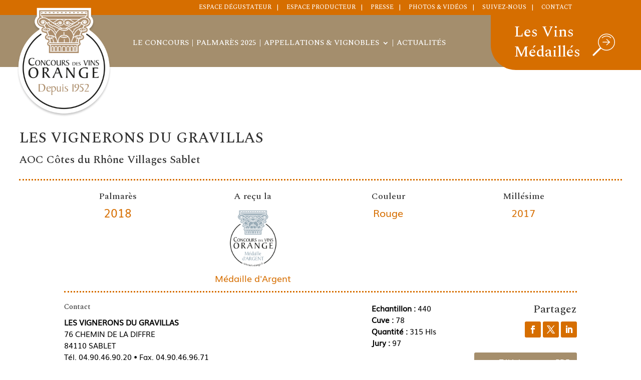

--- FILE ---
content_type: text/html; charset=UTF-8
request_url: https://www.concoursdesvins.fr/palmares/les-vignerons-du-gravillas-aoc-cotes-du-rhone-villages-sablet-rouge-2017-medaille-argent/
body_size: 36636
content:
<!DOCTYPE html>
<html lang="fr-FR">
<head>
	<meta charset="UTF-8" />
<meta http-equiv="X-UA-Compatible" content="IE=edge">
	<link rel="pingback" href="" />

	<script type="text/javascript">
		document.documentElement.className = 'js';
	</script>
	
	<style id="et-divi-userfonts">@font-face { font-family: "Muli"; font-display: swap;  src: url("https://www.concoursdesvins.fr/wp-content/uploads/et-fonts/Muli.ttf") format("truetype"); }</style><meta name='robots' content='index, follow, max-image-preview:large, max-snippet:-1, max-video-preview:-1' />
<script type="text/javascript">
			let jqueryParams=[],jQuery=function(r){return jqueryParams=[...jqueryParams,r],jQuery},$=function(r){return jqueryParams=[...jqueryParams,r],$};window.jQuery=jQuery,window.$=jQuery;let customHeadScripts=!1;jQuery.fn=jQuery.prototype={},$.fn=jQuery.prototype={},jQuery.noConflict=function(r){if(window.jQuery)return jQuery=window.jQuery,$=window.jQuery,customHeadScripts=!0,jQuery.noConflict},jQuery.ready=function(r){jqueryParams=[...jqueryParams,r]},$.ready=function(r){jqueryParams=[...jqueryParams,r]},jQuery.load=function(r){jqueryParams=[...jqueryParams,r]},$.load=function(r){jqueryParams=[...jqueryParams,r]},jQuery.fn.ready=function(r){jqueryParams=[...jqueryParams,r]},$.fn.ready=function(r){jqueryParams=[...jqueryParams,r]};</script>
	<!-- This site is optimized with the Yoast SEO plugin v26.5 - https://yoast.com/wordpress/plugins/seo/ -->
	<title>LES VIGNERONS DU GRAVILLAS - AOC Côtes du Rhône Villages Sablet - Rouge - 2017 - Médaille Argent - Concours des Vins à Orange - Site officiel</title>
	<meta name="description" content="LES VIGNERONS DU GRAVILLAS - AOC Côtes du Rhône Villages Sablet - Rouge - 2017 - Médaille Argent" />
	<link rel="canonical" href="https://www.concoursdesvins.fr/palmares/les-vignerons-du-gravillas-aoc-cotes-du-rhone-villages-sablet-rouge-2017-medaille-argent/" />
	<meta property="og:locale" content="fr_FR" />
	<meta property="og:type" content="article" />
	<meta property="og:title" content="LES VIGNERONS DU GRAVILLAS - AOC Côtes du Rhône Villages Sablet - Rouge - 2017 - Médaille Argent - Concours des Vins à Orange - Site officiel" />
	<meta property="og:description" content="LES VIGNERONS DU GRAVILLAS - AOC Côtes du Rhône Villages Sablet - Rouge - 2017 - Médaille Argent" />
	<meta property="og:url" content="https://www.concoursdesvins.fr/palmares/les-vignerons-du-gravillas-aoc-cotes-du-rhone-villages-sablet-rouge-2017-medaille-argent/" />
	<meta property="og:site_name" content="Concours des Vins à Orange - Site officiel" />
	<meta name="twitter:card" content="summary_large_image" />
	<script type="application/ld+json" class="yoast-schema-graph">{"@context":"https://schema.org","@graph":[{"@type":"WebPage","@id":"https://www.concoursdesvins.fr/palmares/les-vignerons-du-gravillas-aoc-cotes-du-rhone-villages-sablet-rouge-2017-medaille-argent/","url":"https://www.concoursdesvins.fr/palmares/les-vignerons-du-gravillas-aoc-cotes-du-rhone-villages-sablet-rouge-2017-medaille-argent/","name":"LES VIGNERONS DU GRAVILLAS - AOC Côtes du Rhône Villages Sablet - Rouge - 2017 - Médaille Argent - Concours des Vins à Orange - Site officiel","isPartOf":{"@id":"https://www.concoursdesvins.fr/#website"},"datePublished":"2019-01-17T09:29:15+00:00","description":"LES VIGNERONS DU GRAVILLAS - AOC Côtes du Rhône Villages Sablet - Rouge - 2017 - Médaille Argent","breadcrumb":{"@id":"https://www.concoursdesvins.fr/palmares/les-vignerons-du-gravillas-aoc-cotes-du-rhone-villages-sablet-rouge-2017-medaille-argent/#breadcrumb"},"inLanguage":"fr-FR","potentialAction":[{"@type":"ReadAction","target":["https://www.concoursdesvins.fr/palmares/les-vignerons-du-gravillas-aoc-cotes-du-rhone-villages-sablet-rouge-2017-medaille-argent/"]}]},{"@type":"BreadcrumbList","@id":"https://www.concoursdesvins.fr/palmares/les-vignerons-du-gravillas-aoc-cotes-du-rhone-villages-sablet-rouge-2017-medaille-argent/#breadcrumb","itemListElement":[{"@type":"ListItem","position":1,"name":"Accueil","item":"https://www.concoursdesvins.fr/"},{"@type":"ListItem","position":2,"name":"Nominés","item":"https://www.concoursdesvins.fr/palmares/"},{"@type":"ListItem","position":3,"name":"LES VIGNERONS DU GRAVILLAS &#8211; AOC Côtes du Rhône Villages Sablet &#8211; Rouge &#8211; 2017 &#8211; Médaille Argent"}]},{"@type":"WebSite","@id":"https://www.concoursdesvins.fr/#website","url":"https://www.concoursdesvins.fr/","name":"Concours des Vins à Orange - Site officiel","description":"Concours des Vins à Orange depuis 1952","potentialAction":[{"@type":"SearchAction","target":{"@type":"EntryPoint","urlTemplate":"https://www.concoursdesvins.fr/?s={search_term_string}"},"query-input":{"@type":"PropertyValueSpecification","valueRequired":true,"valueName":"search_term_string"}}],"inLanguage":"fr-FR"}]}</script>
	<!-- / Yoast SEO plugin. -->


<link rel='dns-prefetch' href='//www.googletagmanager.com' />
<link rel='dns-prefetch' href='//fonts.googleapis.com' />
<link rel='dns-prefetch' href='//maxcdn.bootstrapcdn.com' />
<link rel="alternate" type="application/rss+xml" title="Concours des Vins à Orange - Site officiel &raquo; Flux" href="https://www.concoursdesvins.fr/feed/" />
<link rel="alternate" type="application/rss+xml" title="Concours des Vins à Orange - Site officiel &raquo; Flux des commentaires" href="https://www.concoursdesvins.fr/comments/feed/" />
<meta content="Child v.1.0.25" name="generator"/><link rel='stylesheet' id='sbi_styles-css' href='https://www.concoursdesvins.fr/wp-content/plugins/instagram-feed/css/sbi-styles.min.css?ver=6.10.0' type='text/css' media='all' />
<link rel='stylesheet' id='wp-block-library-css' href='https://www.concoursdesvins.fr/wp-includes/css/dist/block-library/style.min.css?ver=5cca08' type='text/css' media='all' />
<style id='wp-block-library-theme-inline-css' type='text/css'>
.wp-block-audio :where(figcaption){color:#555;font-size:13px;text-align:center}.is-dark-theme .wp-block-audio :where(figcaption){color:#ffffffa6}.wp-block-audio{margin:0 0 1em}.wp-block-code{border:1px solid #ccc;border-radius:4px;font-family:Menlo,Consolas,monaco,monospace;padding:.8em 1em}.wp-block-embed :where(figcaption){color:#555;font-size:13px;text-align:center}.is-dark-theme .wp-block-embed :where(figcaption){color:#ffffffa6}.wp-block-embed{margin:0 0 1em}.blocks-gallery-caption{color:#555;font-size:13px;text-align:center}.is-dark-theme .blocks-gallery-caption{color:#ffffffa6}:root :where(.wp-block-image figcaption){color:#555;font-size:13px;text-align:center}.is-dark-theme :root :where(.wp-block-image figcaption){color:#ffffffa6}.wp-block-image{margin:0 0 1em}.wp-block-pullquote{border-bottom:4px solid;border-top:4px solid;color:currentColor;margin-bottom:1.75em}.wp-block-pullquote cite,.wp-block-pullquote footer,.wp-block-pullquote__citation{color:currentColor;font-size:.8125em;font-style:normal;text-transform:uppercase}.wp-block-quote{border-left:.25em solid;margin:0 0 1.75em;padding-left:1em}.wp-block-quote cite,.wp-block-quote footer{color:currentColor;font-size:.8125em;font-style:normal;position:relative}.wp-block-quote:where(.has-text-align-right){border-left:none;border-right:.25em solid;padding-left:0;padding-right:1em}.wp-block-quote:where(.has-text-align-center){border:none;padding-left:0}.wp-block-quote.is-large,.wp-block-quote.is-style-large,.wp-block-quote:where(.is-style-plain){border:none}.wp-block-search .wp-block-search__label{font-weight:700}.wp-block-search__button{border:1px solid #ccc;padding:.375em .625em}:where(.wp-block-group.has-background){padding:1.25em 2.375em}.wp-block-separator.has-css-opacity{opacity:.4}.wp-block-separator{border:none;border-bottom:2px solid;margin-left:auto;margin-right:auto}.wp-block-separator.has-alpha-channel-opacity{opacity:1}.wp-block-separator:not(.is-style-wide):not(.is-style-dots){width:100px}.wp-block-separator.has-background:not(.is-style-dots){border-bottom:none;height:1px}.wp-block-separator.has-background:not(.is-style-wide):not(.is-style-dots){height:2px}.wp-block-table{margin:0 0 1em}.wp-block-table td,.wp-block-table th{word-break:normal}.wp-block-table :where(figcaption){color:#555;font-size:13px;text-align:center}.is-dark-theme .wp-block-table :where(figcaption){color:#ffffffa6}.wp-block-video :where(figcaption){color:#555;font-size:13px;text-align:center}.is-dark-theme .wp-block-video :where(figcaption){color:#ffffffa6}.wp-block-video{margin:0 0 1em}:root :where(.wp-block-template-part.has-background){margin-bottom:0;margin-top:0;padding:1.25em 2.375em}
</style>
<style id='global-styles-inline-css' type='text/css'>
:root{--wp--preset--aspect-ratio--square: 1;--wp--preset--aspect-ratio--4-3: 4/3;--wp--preset--aspect-ratio--3-4: 3/4;--wp--preset--aspect-ratio--3-2: 3/2;--wp--preset--aspect-ratio--2-3: 2/3;--wp--preset--aspect-ratio--16-9: 16/9;--wp--preset--aspect-ratio--9-16: 9/16;--wp--preset--color--black: #000000;--wp--preset--color--cyan-bluish-gray: #abb8c3;--wp--preset--color--white: #ffffff;--wp--preset--color--pale-pink: #f78da7;--wp--preset--color--vivid-red: #cf2e2e;--wp--preset--color--luminous-vivid-orange: #ff6900;--wp--preset--color--luminous-vivid-amber: #fcb900;--wp--preset--color--light-green-cyan: #7bdcb5;--wp--preset--color--vivid-green-cyan: #00d084;--wp--preset--color--pale-cyan-blue: #8ed1fc;--wp--preset--color--vivid-cyan-blue: #0693e3;--wp--preset--color--vivid-purple: #9b51e0;--wp--preset--gradient--vivid-cyan-blue-to-vivid-purple: linear-gradient(135deg,rgba(6,147,227,1) 0%,rgb(155,81,224) 100%);--wp--preset--gradient--light-green-cyan-to-vivid-green-cyan: linear-gradient(135deg,rgb(122,220,180) 0%,rgb(0,208,130) 100%);--wp--preset--gradient--luminous-vivid-amber-to-luminous-vivid-orange: linear-gradient(135deg,rgba(252,185,0,1) 0%,rgba(255,105,0,1) 100%);--wp--preset--gradient--luminous-vivid-orange-to-vivid-red: linear-gradient(135deg,rgba(255,105,0,1) 0%,rgb(207,46,46) 100%);--wp--preset--gradient--very-light-gray-to-cyan-bluish-gray: linear-gradient(135deg,rgb(238,238,238) 0%,rgb(169,184,195) 100%);--wp--preset--gradient--cool-to-warm-spectrum: linear-gradient(135deg,rgb(74,234,220) 0%,rgb(151,120,209) 20%,rgb(207,42,186) 40%,rgb(238,44,130) 60%,rgb(251,105,98) 80%,rgb(254,248,76) 100%);--wp--preset--gradient--blush-light-purple: linear-gradient(135deg,rgb(255,206,236) 0%,rgb(152,150,240) 100%);--wp--preset--gradient--blush-bordeaux: linear-gradient(135deg,rgb(254,205,165) 0%,rgb(254,45,45) 50%,rgb(107,0,62) 100%);--wp--preset--gradient--luminous-dusk: linear-gradient(135deg,rgb(255,203,112) 0%,rgb(199,81,192) 50%,rgb(65,88,208) 100%);--wp--preset--gradient--pale-ocean: linear-gradient(135deg,rgb(255,245,203) 0%,rgb(182,227,212) 50%,rgb(51,167,181) 100%);--wp--preset--gradient--electric-grass: linear-gradient(135deg,rgb(202,248,128) 0%,rgb(113,206,126) 100%);--wp--preset--gradient--midnight: linear-gradient(135deg,rgb(2,3,129) 0%,rgb(40,116,252) 100%);--wp--preset--font-size--small: 13px;--wp--preset--font-size--medium: 20px;--wp--preset--font-size--large: 36px;--wp--preset--font-size--x-large: 42px;--wp--preset--spacing--20: 0.44rem;--wp--preset--spacing--30: 0.67rem;--wp--preset--spacing--40: 1rem;--wp--preset--spacing--50: 1.5rem;--wp--preset--spacing--60: 2.25rem;--wp--preset--spacing--70: 3.38rem;--wp--preset--spacing--80: 5.06rem;--wp--preset--shadow--natural: 6px 6px 9px rgba(0, 0, 0, 0.2);--wp--preset--shadow--deep: 12px 12px 50px rgba(0, 0, 0, 0.4);--wp--preset--shadow--sharp: 6px 6px 0px rgba(0, 0, 0, 0.2);--wp--preset--shadow--outlined: 6px 6px 0px -3px rgba(255, 255, 255, 1), 6px 6px rgba(0, 0, 0, 1);--wp--preset--shadow--crisp: 6px 6px 0px rgba(0, 0, 0, 1);}:root { --wp--style--global--content-size: 823px;--wp--style--global--wide-size: 1080px; }:where(body) { margin: 0; }.wp-site-blocks > .alignleft { float: left; margin-right: 2em; }.wp-site-blocks > .alignright { float: right; margin-left: 2em; }.wp-site-blocks > .aligncenter { justify-content: center; margin-left: auto; margin-right: auto; }:where(.is-layout-flex){gap: 0.5em;}:where(.is-layout-grid){gap: 0.5em;}.is-layout-flow > .alignleft{float: left;margin-inline-start: 0;margin-inline-end: 2em;}.is-layout-flow > .alignright{float: right;margin-inline-start: 2em;margin-inline-end: 0;}.is-layout-flow > .aligncenter{margin-left: auto !important;margin-right: auto !important;}.is-layout-constrained > .alignleft{float: left;margin-inline-start: 0;margin-inline-end: 2em;}.is-layout-constrained > .alignright{float: right;margin-inline-start: 2em;margin-inline-end: 0;}.is-layout-constrained > .aligncenter{margin-left: auto !important;margin-right: auto !important;}.is-layout-constrained > :where(:not(.alignleft):not(.alignright):not(.alignfull)){max-width: var(--wp--style--global--content-size);margin-left: auto !important;margin-right: auto !important;}.is-layout-constrained > .alignwide{max-width: var(--wp--style--global--wide-size);}body .is-layout-flex{display: flex;}.is-layout-flex{flex-wrap: wrap;align-items: center;}.is-layout-flex > :is(*, div){margin: 0;}body .is-layout-grid{display: grid;}.is-layout-grid > :is(*, div){margin: 0;}body{padding-top: 0px;padding-right: 0px;padding-bottom: 0px;padding-left: 0px;}:root :where(.wp-element-button, .wp-block-button__link){background-color: #32373c;border-width: 0;color: #fff;font-family: inherit;font-size: inherit;line-height: inherit;padding: calc(0.667em + 2px) calc(1.333em + 2px);text-decoration: none;}.has-black-color{color: var(--wp--preset--color--black) !important;}.has-cyan-bluish-gray-color{color: var(--wp--preset--color--cyan-bluish-gray) !important;}.has-white-color{color: var(--wp--preset--color--white) !important;}.has-pale-pink-color{color: var(--wp--preset--color--pale-pink) !important;}.has-vivid-red-color{color: var(--wp--preset--color--vivid-red) !important;}.has-luminous-vivid-orange-color{color: var(--wp--preset--color--luminous-vivid-orange) !important;}.has-luminous-vivid-amber-color{color: var(--wp--preset--color--luminous-vivid-amber) !important;}.has-light-green-cyan-color{color: var(--wp--preset--color--light-green-cyan) !important;}.has-vivid-green-cyan-color{color: var(--wp--preset--color--vivid-green-cyan) !important;}.has-pale-cyan-blue-color{color: var(--wp--preset--color--pale-cyan-blue) !important;}.has-vivid-cyan-blue-color{color: var(--wp--preset--color--vivid-cyan-blue) !important;}.has-vivid-purple-color{color: var(--wp--preset--color--vivid-purple) !important;}.has-black-background-color{background-color: var(--wp--preset--color--black) !important;}.has-cyan-bluish-gray-background-color{background-color: var(--wp--preset--color--cyan-bluish-gray) !important;}.has-white-background-color{background-color: var(--wp--preset--color--white) !important;}.has-pale-pink-background-color{background-color: var(--wp--preset--color--pale-pink) !important;}.has-vivid-red-background-color{background-color: var(--wp--preset--color--vivid-red) !important;}.has-luminous-vivid-orange-background-color{background-color: var(--wp--preset--color--luminous-vivid-orange) !important;}.has-luminous-vivid-amber-background-color{background-color: var(--wp--preset--color--luminous-vivid-amber) !important;}.has-light-green-cyan-background-color{background-color: var(--wp--preset--color--light-green-cyan) !important;}.has-vivid-green-cyan-background-color{background-color: var(--wp--preset--color--vivid-green-cyan) !important;}.has-pale-cyan-blue-background-color{background-color: var(--wp--preset--color--pale-cyan-blue) !important;}.has-vivid-cyan-blue-background-color{background-color: var(--wp--preset--color--vivid-cyan-blue) !important;}.has-vivid-purple-background-color{background-color: var(--wp--preset--color--vivid-purple) !important;}.has-black-border-color{border-color: var(--wp--preset--color--black) !important;}.has-cyan-bluish-gray-border-color{border-color: var(--wp--preset--color--cyan-bluish-gray) !important;}.has-white-border-color{border-color: var(--wp--preset--color--white) !important;}.has-pale-pink-border-color{border-color: var(--wp--preset--color--pale-pink) !important;}.has-vivid-red-border-color{border-color: var(--wp--preset--color--vivid-red) !important;}.has-luminous-vivid-orange-border-color{border-color: var(--wp--preset--color--luminous-vivid-orange) !important;}.has-luminous-vivid-amber-border-color{border-color: var(--wp--preset--color--luminous-vivid-amber) !important;}.has-light-green-cyan-border-color{border-color: var(--wp--preset--color--light-green-cyan) !important;}.has-vivid-green-cyan-border-color{border-color: var(--wp--preset--color--vivid-green-cyan) !important;}.has-pale-cyan-blue-border-color{border-color: var(--wp--preset--color--pale-cyan-blue) !important;}.has-vivid-cyan-blue-border-color{border-color: var(--wp--preset--color--vivid-cyan-blue) !important;}.has-vivid-purple-border-color{border-color: var(--wp--preset--color--vivid-purple) !important;}.has-vivid-cyan-blue-to-vivid-purple-gradient-background{background: var(--wp--preset--gradient--vivid-cyan-blue-to-vivid-purple) !important;}.has-light-green-cyan-to-vivid-green-cyan-gradient-background{background: var(--wp--preset--gradient--light-green-cyan-to-vivid-green-cyan) !important;}.has-luminous-vivid-amber-to-luminous-vivid-orange-gradient-background{background: var(--wp--preset--gradient--luminous-vivid-amber-to-luminous-vivid-orange) !important;}.has-luminous-vivid-orange-to-vivid-red-gradient-background{background: var(--wp--preset--gradient--luminous-vivid-orange-to-vivid-red) !important;}.has-very-light-gray-to-cyan-bluish-gray-gradient-background{background: var(--wp--preset--gradient--very-light-gray-to-cyan-bluish-gray) !important;}.has-cool-to-warm-spectrum-gradient-background{background: var(--wp--preset--gradient--cool-to-warm-spectrum) !important;}.has-blush-light-purple-gradient-background{background: var(--wp--preset--gradient--blush-light-purple) !important;}.has-blush-bordeaux-gradient-background{background: var(--wp--preset--gradient--blush-bordeaux) !important;}.has-luminous-dusk-gradient-background{background: var(--wp--preset--gradient--luminous-dusk) !important;}.has-pale-ocean-gradient-background{background: var(--wp--preset--gradient--pale-ocean) !important;}.has-electric-grass-gradient-background{background: var(--wp--preset--gradient--electric-grass) !important;}.has-midnight-gradient-background{background: var(--wp--preset--gradient--midnight) !important;}.has-small-font-size{font-size: var(--wp--preset--font-size--small) !important;}.has-medium-font-size{font-size: var(--wp--preset--font-size--medium) !important;}.has-large-font-size{font-size: var(--wp--preset--font-size--large) !important;}.has-x-large-font-size{font-size: var(--wp--preset--font-size--x-large) !important;}
:where(.wp-block-post-template.is-layout-flex){gap: 1.25em;}:where(.wp-block-post-template.is-layout-grid){gap: 1.25em;}
:where(.wp-block-columns.is-layout-flex){gap: 2em;}:where(.wp-block-columns.is-layout-grid){gap: 2em;}
:root :where(.wp-block-pullquote){font-size: 1.5em;line-height: 1.6;}
</style>
<link rel='stylesheet' id='foobox-free-min-css' href='https://www.concoursdesvins.fr/wp-content/plugins/foobox-image-lightbox/free/css/foobox.free.min.css?ver=2.7.35' type='text/css' media='all' />
<link rel='stylesheet' id='search-filter-plugin-styles-css' href='https://www.concoursdesvins.fr/wp-content/plugins/search-filter-pro/public/assets/css/search-filter.min.css?ver=2.5.21' type='text/css' media='all' />
<link rel='stylesheet' id='slick-style-css' href='https://www.concoursdesvins.fr/wp-content/themes/child/slick.css?ver=5cca08' type='text/css' media='all' />
<link rel='stylesheet' id='slick-theme-css' href='https://www.concoursdesvins.fr/wp-content/themes/child/slick-theme.css?ver=5cca08' type='text/css' media='all' />
<style id='divi-style-parent-inline-inline-css' type='text/css'>
/*!
Theme Name: Divi
Theme URI: http://www.elegantthemes.com/gallery/divi/
Version: 4.27.5
Description: Smart. Flexible. Beautiful. Divi is the most powerful theme in our collection.
Author: Elegant Themes
Author URI: http://www.elegantthemes.com
License: GNU General Public License v2
License URI: http://www.gnu.org/licenses/gpl-2.0.html
*/

a,abbr,acronym,address,applet,b,big,blockquote,body,center,cite,code,dd,del,dfn,div,dl,dt,em,fieldset,font,form,h1,h2,h3,h4,h5,h6,html,i,iframe,img,ins,kbd,label,legend,li,object,ol,p,pre,q,s,samp,small,span,strike,strong,sub,sup,tt,u,ul,var{margin:0;padding:0;border:0;outline:0;font-size:100%;-ms-text-size-adjust:100%;-webkit-text-size-adjust:100%;vertical-align:baseline;background:transparent}body{line-height:1}ol,ul{list-style:none}blockquote,q{quotes:none}blockquote:after,blockquote:before,q:after,q:before{content:"";content:none}blockquote{margin:20px 0 30px;border-left:5px solid;padding-left:20px}:focus{outline:0}del{text-decoration:line-through}pre{overflow:auto;padding:10px}figure{margin:0}table{border-collapse:collapse;border-spacing:0}article,aside,footer,header,hgroup,nav,section{display:block}body{font-family:Open Sans,Arial,sans-serif;font-size:14px;color:#666;background-color:#fff;line-height:1.7em;font-weight:500;-webkit-font-smoothing:antialiased;-moz-osx-font-smoothing:grayscale}body.page-template-page-template-blank-php #page-container{padding-top:0!important}body.et_cover_background{background-size:cover!important;background-position:top!important;background-repeat:no-repeat!important;background-attachment:fixed}a{color:#2ea3f2}a,a:hover{text-decoration:none}p{padding-bottom:1em}p:not(.has-background):last-of-type{padding-bottom:0}p.et_normal_padding{padding-bottom:1em}strong{font-weight:700}cite,em,i{font-style:italic}code,pre{font-family:Courier New,monospace;margin-bottom:10px}ins{text-decoration:none}sub,sup{height:0;line-height:1;position:relative;vertical-align:baseline}sup{bottom:.8em}sub{top:.3em}dl{margin:0 0 1.5em}dl dt{font-weight:700}dd{margin-left:1.5em}blockquote p{padding-bottom:0}embed,iframe,object,video{max-width:100%}h1,h2,h3,h4,h5,h6{color:#333;padding-bottom:10px;line-height:1em;font-weight:500}h1 a,h2 a,h3 a,h4 a,h5 a,h6 a{color:inherit}h1{font-size:30px}h2{font-size:26px}h3{font-size:22px}h4{font-size:18px}h5{font-size:16px}h6{font-size:14px}input{-webkit-appearance:none}input[type=checkbox]{-webkit-appearance:checkbox}input[type=radio]{-webkit-appearance:radio}input.text,input.title,input[type=email],input[type=password],input[type=tel],input[type=text],select,textarea{background-color:#fff;border:1px solid #bbb;padding:2px;color:#4e4e4e}input.text:focus,input.title:focus,input[type=text]:focus,select:focus,textarea:focus{border-color:#2d3940;color:#3e3e3e}input.text,input.title,input[type=text],select,textarea{margin:0}textarea{padding:4px}button,input,select,textarea{font-family:inherit}img{max-width:100%;height:auto}.clear{clear:both}br.clear{margin:0;padding:0}.pagination{clear:both}#et_search_icon:hover,.et-social-icon a:hover,.et_password_protected_form .et_submit_button,.form-submit .et_pb_buttontton.alt.disabled,.nav-single a,.posted_in a{color:#2ea3f2}.et-search-form,blockquote{border-color:#2ea3f2}#main-content{background-color:#fff}.container{width:80%;max-width:1080px;margin:auto;position:relative}body:not(.et-tb) #main-content .container,body:not(.et-tb-has-header) #main-content .container{padding-top:58px}.et_full_width_page #main-content .container:before{display:none}.main_title{margin-bottom:20px}.et_password_protected_form .et_submit_button:hover,.form-submit .et_pb_button:hover{background:rgba(0,0,0,.05)}.et_button_icon_visible .et_pb_button{padding-right:2em;padding-left:.7em}.et_button_icon_visible .et_pb_button:after{opacity:1;margin-left:0}.et_button_left .et_pb_button:hover:after{left:.15em}.et_button_left .et_pb_button:after{margin-left:0;left:1em}.et_button_icon_visible.et_button_left .et_pb_button,.et_button_left .et_pb_button:hover,.et_button_left .et_pb_module .et_pb_button:hover{padding-left:2em;padding-right:.7em}.et_button_icon_visible.et_button_left .et_pb_button:after,.et_button_left .et_pb_button:hover:after{left:.15em}.et_password_protected_form .et_submit_button:hover,.form-submit .et_pb_button:hover{padding:.3em 1em}.et_button_no_icon .et_pb_button:after{display:none}.et_button_no_icon.et_button_icon_visible.et_button_left .et_pb_button,.et_button_no_icon.et_button_left .et_pb_button:hover,.et_button_no_icon .et_pb_button,.et_button_no_icon .et_pb_button:hover{padding:.3em 1em!important}.et_button_custom_icon .et_pb_button:after{line-height:1.7em}.et_button_custom_icon.et_button_icon_visible .et_pb_button:after,.et_button_custom_icon .et_pb_button:hover:after{margin-left:.3em}#left-area .post_format-post-format-gallery .wp-block-gallery:first-of-type{padding:0;margin-bottom:-16px}.entry-content table:not(.variations){border:1px solid #eee;margin:0 0 15px;text-align:left;width:100%}.entry-content thead th,.entry-content tr th{color:#555;font-weight:700;padding:9px 24px}.entry-content tr td{border-top:1px solid #eee;padding:6px 24px}#left-area ul,.entry-content ul,.et-l--body ul,.et-l--footer ul,.et-l--header ul{list-style-type:disc;padding:0 0 23px 1em;line-height:26px}#left-area ol,.entry-content ol,.et-l--body ol,.et-l--footer ol,.et-l--header ol{list-style-type:decimal;list-style-position:inside;padding:0 0 23px;line-height:26px}#left-area ul li ul,.entry-content ul li ol{padding:2px 0 2px 20px}#left-area ol li ul,.entry-content ol li ol,.et-l--body ol li ol,.et-l--footer ol li ol,.et-l--header ol li ol{padding:2px 0 2px 35px}#left-area ul.wp-block-gallery{display:-webkit-box;display:-ms-flexbox;display:flex;-ms-flex-wrap:wrap;flex-wrap:wrap;list-style-type:none;padding:0}#left-area ul.products{padding:0!important;line-height:1.7!important;list-style:none!important}.gallery-item a{display:block}.gallery-caption,.gallery-item a{width:90%}#wpadminbar{z-index:100001}#left-area .post-meta{font-size:14px;padding-bottom:15px}#left-area .post-meta a{text-decoration:none;color:#666}#left-area .et_featured_image{padding-bottom:7px}.single .post{padding-bottom:25px}body.single .et_audio_content{margin-bottom:-6px}.nav-single a{text-decoration:none;color:#2ea3f2;font-size:14px;font-weight:400}.nav-previous{float:left}.nav-next{float:right}.et_password_protected_form p input{background-color:#eee;border:none!important;width:100%!important;border-radius:0!important;font-size:14px;color:#999!important;padding:16px!important;-webkit-box-sizing:border-box;box-sizing:border-box}.et_password_protected_form label{display:none}.et_password_protected_form .et_submit_button{font-family:inherit;display:block;float:right;margin:8px auto 0;cursor:pointer}.post-password-required p.nocomments.container{max-width:100%}.post-password-required p.nocomments.container:before{display:none}.aligncenter,div.post .new-post .aligncenter{display:block;margin-left:auto;margin-right:auto}.wp-caption{border:1px solid #ddd;text-align:center;background-color:#f3f3f3;margin-bottom:10px;max-width:96%;padding:8px}.wp-caption.alignleft{margin:0 30px 20px 0}.wp-caption.alignright{margin:0 0 20px 30px}.wp-caption img{margin:0;padding:0;border:0}.wp-caption p.wp-caption-text{font-size:12px;padding:0 4px 5px;margin:0}.alignright{float:right}.alignleft{float:left}img.alignleft{display:inline;float:left;margin-right:15px}img.alignright{display:inline;float:right;margin-left:15px}.page.et_pb_pagebuilder_layout #main-content{background-color:transparent}body #main-content .et_builder_inner_content>h1,body #main-content .et_builder_inner_content>h2,body #main-content .et_builder_inner_content>h3,body #main-content .et_builder_inner_content>h4,body #main-content .et_builder_inner_content>h5,body #main-content .et_builder_inner_content>h6{line-height:1.4em}body #main-content .et_builder_inner_content>p{line-height:1.7em}.wp-block-pullquote{margin:20px 0 30px}.wp-block-pullquote.has-background blockquote{border-left:none}.wp-block-group.has-background{padding:1.5em 1.5em .5em}@media (min-width:981px){#left-area{width:79.125%;padding-bottom:23px}#main-content .container:before{content:"";position:absolute;top:0;height:100%;width:1px;background-color:#e2e2e2}.et_full_width_page #left-area,.et_no_sidebar #left-area{float:none;width:100%!important}.et_full_width_page #left-area{padding-bottom:0}.et_no_sidebar #main-content .container:before{display:none}}@media (max-width:980px){#page-container{padding-top:80px}.et-tb #page-container,.et-tb-has-header #page-container{padding-top:0!important}#left-area,#sidebar{width:100%!important}#main-content .container:before{display:none!important}.et_full_width_page .et_gallery_item:nth-child(4n+1){clear:none}}@media print{#page-container{padding-top:0!important}}#wp-admin-bar-et-use-visual-builder a:before{font-family:ETmodules!important;content:"\e625";font-size:30px!important;width:28px;margin-top:-3px;color:#974df3!important}#wp-admin-bar-et-use-visual-builder:hover a:before{color:#fff!important}#wp-admin-bar-et-use-visual-builder:hover a,#wp-admin-bar-et-use-visual-builder a:hover{transition:background-color .5s ease;-webkit-transition:background-color .5s ease;-moz-transition:background-color .5s ease;background-color:#7e3bd0!important;color:#fff!important}* html .clearfix,:first-child+html .clearfix{zoom:1}.iphone .et_pb_section_video_bg video::-webkit-media-controls-start-playback-button{display:none!important;-webkit-appearance:none}.et_mobile_device .et_pb_section_parallax .et_pb_parallax_css{background-attachment:scroll}.et-social-facebook a.icon:before{content:"\e093"}.et-social-twitter a.icon:before{content:"\e094"}.et-social-google-plus a.icon:before{content:"\e096"}.et-social-instagram a.icon:before{content:"\e09a"}.et-social-rss a.icon:before{content:"\e09e"}.ai1ec-single-event:after{content:" ";display:table;clear:both}.evcal_event_details .evcal_evdata_cell .eventon_details_shading_bot.eventon_details_shading_bot{z-index:3}.wp-block-divi-layout{margin-bottom:1em}*{-webkit-box-sizing:border-box;box-sizing:border-box}#et-info-email:before,#et-info-phone:before,#et_search_icon:before,.comment-reply-link:after,.et-cart-info span:before,.et-pb-arrow-next:before,.et-pb-arrow-prev:before,.et-social-icon a:before,.et_audio_container .mejs-playpause-button button:before,.et_audio_container .mejs-volume-button button:before,.et_overlay:before,.et_password_protected_form .et_submit_button:after,.et_pb_button:after,.et_pb_contact_reset:after,.et_pb_contact_submit:after,.et_pb_font_icon:before,.et_pb_newsletter_button:after,.et_pb_pricing_table_button:after,.et_pb_promo_button:after,.et_pb_testimonial:before,.et_pb_toggle_title:before,.form-submit .et_pb_button:after,.mobile_menu_bar:before,a.et_pb_more_button:after{font-family:ETmodules!important;speak:none;font-style:normal;font-weight:400;-webkit-font-feature-settings:normal;font-feature-settings:normal;font-variant:normal;text-transform:none;line-height:1;-webkit-font-smoothing:antialiased;-moz-osx-font-smoothing:grayscale;text-shadow:0 0;direction:ltr}.et-pb-icon,.et_pb_custom_button_icon.et_pb_button:after,.et_pb_login .et_pb_custom_button_icon.et_pb_button:after,.et_pb_woo_custom_button_icon .button.et_pb_custom_button_icon.et_pb_button:after,.et_pb_woo_custom_button_icon .button.et_pb_custom_button_icon.et_pb_button:hover:after{content:attr(data-icon)}.et-pb-icon{font-family:ETmodules;speak:none;font-weight:400;-webkit-font-feature-settings:normal;font-feature-settings:normal;font-variant:normal;text-transform:none;line-height:1;-webkit-font-smoothing:antialiased;font-size:96px;font-style:normal;display:inline-block;-webkit-box-sizing:border-box;box-sizing:border-box;direction:ltr}#et-ajax-saving{display:none;-webkit-transition:background .3s,-webkit-box-shadow .3s;transition:background .3s,-webkit-box-shadow .3s;transition:background .3s,box-shadow .3s;transition:background .3s,box-shadow .3s,-webkit-box-shadow .3s;-webkit-box-shadow:rgba(0,139,219,.247059) 0 0 60px;box-shadow:0 0 60px rgba(0,139,219,.247059);position:fixed;top:50%;left:50%;width:50px;height:50px;background:#fff;border-radius:50px;margin:-25px 0 0 -25px;z-index:999999;text-align:center}#et-ajax-saving img{margin:9px}.et-safe-mode-indicator,.et-safe-mode-indicator:focus,.et-safe-mode-indicator:hover{-webkit-box-shadow:0 5px 10px rgba(41,196,169,.15);box-shadow:0 5px 10px rgba(41,196,169,.15);background:#29c4a9;color:#fff;font-size:14px;font-weight:600;padding:12px;line-height:16px;border-radius:3px;position:fixed;bottom:30px;right:30px;z-index:999999;text-decoration:none;font-family:Open Sans,sans-serif;-webkit-font-smoothing:antialiased;-moz-osx-font-smoothing:grayscale}.et_pb_button{font-size:20px;font-weight:500;padding:.3em 1em;line-height:1.7em!important;background-color:transparent;background-size:cover;background-position:50%;background-repeat:no-repeat;border:2px solid;border-radius:3px;-webkit-transition-duration:.2s;transition-duration:.2s;-webkit-transition-property:all!important;transition-property:all!important}.et_pb_button,.et_pb_button_inner{position:relative}.et_pb_button:hover,.et_pb_module .et_pb_button:hover{border:2px solid transparent;padding:.3em 2em .3em .7em}.et_pb_button:hover{background-color:hsla(0,0%,100%,.2)}.et_pb_bg_layout_light.et_pb_button:hover,.et_pb_bg_layout_light .et_pb_button:hover{background-color:rgba(0,0,0,.05)}.et_pb_button:after,.et_pb_button:before{font-size:32px;line-height:1em;content:"\35";opacity:0;position:absolute;margin-left:-1em;-webkit-transition:all .2s;transition:all .2s;text-transform:none;-webkit-font-feature-settings:"kern" off;font-feature-settings:"kern" off;font-variant:none;font-style:normal;font-weight:400;text-shadow:none}.et_pb_button.et_hover_enabled:hover:after,.et_pb_button.et_pb_hovered:hover:after{-webkit-transition:none!important;transition:none!important}.et_pb_button:before{display:none}.et_pb_button:hover:after{opacity:1;margin-left:0}.et_pb_column_1_3 h1,.et_pb_column_1_4 h1,.et_pb_column_1_5 h1,.et_pb_column_1_6 h1,.et_pb_column_2_5 h1{font-size:26px}.et_pb_column_1_3 h2,.et_pb_column_1_4 h2,.et_pb_column_1_5 h2,.et_pb_column_1_6 h2,.et_pb_column_2_5 h2{font-size:23px}.et_pb_column_1_3 h3,.et_pb_column_1_4 h3,.et_pb_column_1_5 h3,.et_pb_column_1_6 h3,.et_pb_column_2_5 h3{font-size:20px}.et_pb_column_1_3 h4,.et_pb_column_1_4 h4,.et_pb_column_1_5 h4,.et_pb_column_1_6 h4,.et_pb_column_2_5 h4{font-size:18px}.et_pb_column_1_3 h5,.et_pb_column_1_4 h5,.et_pb_column_1_5 h5,.et_pb_column_1_6 h5,.et_pb_column_2_5 h5{font-size:16px}.et_pb_column_1_3 h6,.et_pb_column_1_4 h6,.et_pb_column_1_5 h6,.et_pb_column_1_6 h6,.et_pb_column_2_5 h6{font-size:15px}.et_pb_bg_layout_dark,.et_pb_bg_layout_dark h1,.et_pb_bg_layout_dark h2,.et_pb_bg_layout_dark h3,.et_pb_bg_layout_dark h4,.et_pb_bg_layout_dark h5,.et_pb_bg_layout_dark h6{color:#fff!important}.et_pb_module.et_pb_text_align_left{text-align:left}.et_pb_module.et_pb_text_align_center{text-align:center}.et_pb_module.et_pb_text_align_right{text-align:right}.et_pb_module.et_pb_text_align_justified{text-align:justify}.clearfix:after{visibility:hidden;display:block;font-size:0;content:" ";clear:both;height:0}.et_pb_bg_layout_light .et_pb_more_button{color:#2ea3f2}.et_builder_inner_content{position:relative;z-index:1}header .et_builder_inner_content{z-index:2}.et_pb_css_mix_blend_mode_passthrough{mix-blend-mode:unset!important}.et_pb_image_container{margin:-20px -20px 29px}.et_pb_module_inner{position:relative}.et_hover_enabled_preview{z-index:2}.et_hover_enabled:hover{position:relative;z-index:2}.et_pb_all_tabs,.et_pb_module,.et_pb_posts_nav a,.et_pb_tab,.et_pb_with_background{position:relative;background-size:cover;background-position:50%;background-repeat:no-repeat}.et_pb_background_mask,.et_pb_background_pattern{bottom:0;left:0;position:absolute;right:0;top:0}.et_pb_background_mask{background-size:calc(100% + 2px) calc(100% + 2px);background-repeat:no-repeat;background-position:50%;overflow:hidden}.et_pb_background_pattern{background-position:0 0;background-repeat:repeat}.et_pb_with_border{position:relative;border:0 solid #333}.post-password-required .et_pb_row{padding:0;width:100%}.post-password-required .et_password_protected_form{min-height:0}body.et_pb_pagebuilder_layout.et_pb_show_title .post-password-required .et_password_protected_form h1,body:not(.et_pb_pagebuilder_layout) .post-password-required .et_password_protected_form h1{display:none}.et_pb_no_bg{padding:0!important}.et_overlay.et_pb_inline_icon:before,.et_pb_inline_icon:before{content:attr(data-icon)}.et_pb_more_button{color:inherit;text-shadow:none;text-decoration:none;display:inline-block;margin-top:20px}.et_parallax_bg_wrap{overflow:hidden;position:absolute;top:0;right:0;bottom:0;left:0}.et_parallax_bg{background-repeat:no-repeat;background-position:top;background-size:cover;position:absolute;bottom:0;left:0;width:100%;height:100%;display:block}.et_parallax_bg.et_parallax_bg__hover,.et_parallax_bg.et_parallax_bg_phone,.et_parallax_bg.et_parallax_bg_tablet,.et_parallax_gradient.et_parallax_gradient__hover,.et_parallax_gradient.et_parallax_gradient_phone,.et_parallax_gradient.et_parallax_gradient_tablet,.et_pb_section_parallax_hover:hover .et_parallax_bg:not(.et_parallax_bg__hover),.et_pb_section_parallax_hover:hover .et_parallax_gradient:not(.et_parallax_gradient__hover){display:none}.et_pb_section_parallax_hover:hover .et_parallax_bg.et_parallax_bg__hover,.et_pb_section_parallax_hover:hover .et_parallax_gradient.et_parallax_gradient__hover{display:block}.et_parallax_gradient{bottom:0;display:block;left:0;position:absolute;right:0;top:0}.et_pb_module.et_pb_section_parallax,.et_pb_posts_nav a.et_pb_section_parallax,.et_pb_tab.et_pb_section_parallax{position:relative}.et_pb_section_parallax .et_pb_parallax_css,.et_pb_slides .et_parallax_bg.et_pb_parallax_css{background-attachment:fixed}body.et-bfb .et_pb_section_parallax .et_pb_parallax_css,body.et-bfb .et_pb_slides .et_parallax_bg.et_pb_parallax_css{background-attachment:scroll;bottom:auto}.et_pb_section_parallax.et_pb_column .et_pb_module,.et_pb_section_parallax.et_pb_row .et_pb_column,.et_pb_section_parallax.et_pb_row .et_pb_module{z-index:9;position:relative}.et_pb_more_button:hover:after{opacity:1;margin-left:0}.et_pb_preload .et_pb_section_video_bg,.et_pb_preload>div{visibility:hidden}.et_pb_preload,.et_pb_section.et_pb_section_video.et_pb_preload{position:relative;background:#464646!important}.et_pb_preload:before{content:"";position:absolute;top:50%;left:50%;background:url(https://www.concoursdesvins.fr/wp-content/themes/Divi/includes/builder/styles/images/preloader.gif) no-repeat;border-radius:32px;width:32px;height:32px;margin:-16px 0 0 -16px}.box-shadow-overlay{position:absolute;top:0;left:0;width:100%;height:100%;z-index:10;pointer-events:none}.et_pb_section>.box-shadow-overlay~.et_pb_row{z-index:11}body.safari .section_has_divider{will-change:transform}.et_pb_row>.box-shadow-overlay{z-index:8}.has-box-shadow-overlay{position:relative}.et_clickable{cursor:pointer}.screen-reader-text{border:0;clip:rect(1px,1px,1px,1px);-webkit-clip-path:inset(50%);clip-path:inset(50%);height:1px;margin:-1px;overflow:hidden;padding:0;position:absolute!important;width:1px;word-wrap:normal!important}.et_multi_view_hidden,.et_multi_view_hidden_image{display:none!important}@keyframes multi-view-image-fade{0%{opacity:0}10%{opacity:.1}20%{opacity:.2}30%{opacity:.3}40%{opacity:.4}50%{opacity:.5}60%{opacity:.6}70%{opacity:.7}80%{opacity:.8}90%{opacity:.9}to{opacity:1}}.et_multi_view_image__loading{visibility:hidden}.et_multi_view_image__loaded{-webkit-animation:multi-view-image-fade .5s;animation:multi-view-image-fade .5s}#et-pb-motion-effects-offset-tracker{visibility:hidden!important;opacity:0;position:absolute;top:0;left:0}.et-pb-before-scroll-animation{opacity:0}header.et-l.et-l--header:after{clear:both;display:block;content:""}.et_pb_module{-webkit-animation-timing-function:linear;animation-timing-function:linear;-webkit-animation-duration:.2s;animation-duration:.2s}@-webkit-keyframes fadeBottom{0%{opacity:0;-webkit-transform:translateY(10%);transform:translateY(10%)}to{opacity:1;-webkit-transform:translateY(0);transform:translateY(0)}}@keyframes fadeBottom{0%{opacity:0;-webkit-transform:translateY(10%);transform:translateY(10%)}to{opacity:1;-webkit-transform:translateY(0);transform:translateY(0)}}@-webkit-keyframes fadeLeft{0%{opacity:0;-webkit-transform:translateX(-10%);transform:translateX(-10%)}to{opacity:1;-webkit-transform:translateX(0);transform:translateX(0)}}@keyframes fadeLeft{0%{opacity:0;-webkit-transform:translateX(-10%);transform:translateX(-10%)}to{opacity:1;-webkit-transform:translateX(0);transform:translateX(0)}}@-webkit-keyframes fadeRight{0%{opacity:0;-webkit-transform:translateX(10%);transform:translateX(10%)}to{opacity:1;-webkit-transform:translateX(0);transform:translateX(0)}}@keyframes fadeRight{0%{opacity:0;-webkit-transform:translateX(10%);transform:translateX(10%)}to{opacity:1;-webkit-transform:translateX(0);transform:translateX(0)}}@-webkit-keyframes fadeTop{0%{opacity:0;-webkit-transform:translateY(-10%);transform:translateY(-10%)}to{opacity:1;-webkit-transform:translateX(0);transform:translateX(0)}}@keyframes fadeTop{0%{opacity:0;-webkit-transform:translateY(-10%);transform:translateY(-10%)}to{opacity:1;-webkit-transform:translateX(0);transform:translateX(0)}}@-webkit-keyframes fadeIn{0%{opacity:0}to{opacity:1}}@keyframes fadeIn{0%{opacity:0}to{opacity:1}}.et-waypoint:not(.et_pb_counters){opacity:0}@media (min-width:981px){.et_pb_section.et_section_specialty div.et_pb_row .et_pb_column .et_pb_column .et_pb_module.et-last-child,.et_pb_section.et_section_specialty div.et_pb_row .et_pb_column .et_pb_column .et_pb_module:last-child,.et_pb_section.et_section_specialty div.et_pb_row .et_pb_column .et_pb_row_inner .et_pb_column .et_pb_module.et-last-child,.et_pb_section.et_section_specialty div.et_pb_row .et_pb_column .et_pb_row_inner .et_pb_column .et_pb_module:last-child,.et_pb_section div.et_pb_row .et_pb_column .et_pb_module.et-last-child,.et_pb_section div.et_pb_row .et_pb_column .et_pb_module:last-child{margin-bottom:0}}@media (max-width:980px){.et_overlay.et_pb_inline_icon_tablet:before,.et_pb_inline_icon_tablet:before{content:attr(data-icon-tablet)}.et_parallax_bg.et_parallax_bg_tablet_exist,.et_parallax_gradient.et_parallax_gradient_tablet_exist{display:none}.et_parallax_bg.et_parallax_bg_tablet,.et_parallax_gradient.et_parallax_gradient_tablet{display:block}.et_pb_column .et_pb_module{margin-bottom:30px}.et_pb_row .et_pb_column .et_pb_module.et-last-child,.et_pb_row .et_pb_column .et_pb_module:last-child,.et_section_specialty .et_pb_row .et_pb_column .et_pb_module.et-last-child,.et_section_specialty .et_pb_row .et_pb_column .et_pb_module:last-child{margin-bottom:0}.et_pb_more_button{display:inline-block!important}.et_pb_bg_layout_light_tablet.et_pb_button,.et_pb_bg_layout_light_tablet.et_pb_module.et_pb_button,.et_pb_bg_layout_light_tablet .et_pb_more_button{color:#2ea3f2}.et_pb_bg_layout_light_tablet .et_pb_forgot_password a{color:#666}.et_pb_bg_layout_light_tablet h1,.et_pb_bg_layout_light_tablet h2,.et_pb_bg_layout_light_tablet h3,.et_pb_bg_layout_light_tablet h4,.et_pb_bg_layout_light_tablet h5,.et_pb_bg_layout_light_tablet h6{color:#333!important}.et_pb_module .et_pb_bg_layout_light_tablet.et_pb_button{color:#2ea3f2!important}.et_pb_bg_layout_light_tablet{color:#666!important}.et_pb_bg_layout_dark_tablet,.et_pb_bg_layout_dark_tablet h1,.et_pb_bg_layout_dark_tablet h2,.et_pb_bg_layout_dark_tablet h3,.et_pb_bg_layout_dark_tablet h4,.et_pb_bg_layout_dark_tablet h5,.et_pb_bg_layout_dark_tablet h6{color:#fff!important}.et_pb_bg_layout_dark_tablet.et_pb_button,.et_pb_bg_layout_dark_tablet.et_pb_module.et_pb_button,.et_pb_bg_layout_dark_tablet .et_pb_more_button{color:inherit}.et_pb_bg_layout_dark_tablet .et_pb_forgot_password a{color:#fff}.et_pb_module.et_pb_text_align_left-tablet{text-align:left}.et_pb_module.et_pb_text_align_center-tablet{text-align:center}.et_pb_module.et_pb_text_align_right-tablet{text-align:right}.et_pb_module.et_pb_text_align_justified-tablet{text-align:justify}}@media (max-width:767px){.et_pb_more_button{display:inline-block!important}.et_overlay.et_pb_inline_icon_phone:before,.et_pb_inline_icon_phone:before{content:attr(data-icon-phone)}.et_parallax_bg.et_parallax_bg_phone_exist,.et_parallax_gradient.et_parallax_gradient_phone_exist{display:none}.et_parallax_bg.et_parallax_bg_phone,.et_parallax_gradient.et_parallax_gradient_phone{display:block}.et-hide-mobile{display:none!important}.et_pb_bg_layout_light_phone.et_pb_button,.et_pb_bg_layout_light_phone.et_pb_module.et_pb_button,.et_pb_bg_layout_light_phone .et_pb_more_button{color:#2ea3f2}.et_pb_bg_layout_light_phone .et_pb_forgot_password a{color:#666}.et_pb_bg_layout_light_phone h1,.et_pb_bg_layout_light_phone h2,.et_pb_bg_layout_light_phone h3,.et_pb_bg_layout_light_phone h4,.et_pb_bg_layout_light_phone h5,.et_pb_bg_layout_light_phone h6{color:#333!important}.et_pb_module .et_pb_bg_layout_light_phone.et_pb_button{color:#2ea3f2!important}.et_pb_bg_layout_light_phone{color:#666!important}.et_pb_bg_layout_dark_phone,.et_pb_bg_layout_dark_phone h1,.et_pb_bg_layout_dark_phone h2,.et_pb_bg_layout_dark_phone h3,.et_pb_bg_layout_dark_phone h4,.et_pb_bg_layout_dark_phone h5,.et_pb_bg_layout_dark_phone h6{color:#fff!important}.et_pb_bg_layout_dark_phone.et_pb_button,.et_pb_bg_layout_dark_phone.et_pb_module.et_pb_button,.et_pb_bg_layout_dark_phone .et_pb_more_button{color:inherit}.et_pb_module .et_pb_bg_layout_dark_phone.et_pb_button{color:#fff!important}.et_pb_bg_layout_dark_phone .et_pb_forgot_password a{color:#fff}.et_pb_module.et_pb_text_align_left-phone{text-align:left}.et_pb_module.et_pb_text_align_center-phone{text-align:center}.et_pb_module.et_pb_text_align_right-phone{text-align:right}.et_pb_module.et_pb_text_align_justified-phone{text-align:justify}}@media (max-width:479px){a.et_pb_more_button{display:block}}@media (min-width:768px) and (max-width:980px){[data-et-multi-view-load-tablet-hidden=true]:not(.et_multi_view_swapped){display:none!important}}@media (max-width:767px){[data-et-multi-view-load-phone-hidden=true]:not(.et_multi_view_swapped){display:none!important}}.et_pb_menu.et_pb_menu--style-inline_centered_logo .et_pb_menu__menu nav ul{-webkit-box-pack:center;-ms-flex-pack:center;justify-content:center}@-webkit-keyframes multi-view-image-fade{0%{-webkit-transform:scale(1);transform:scale(1);opacity:1}50%{-webkit-transform:scale(1.01);transform:scale(1.01);opacity:1}to{-webkit-transform:scale(1);transform:scale(1);opacity:1}}
</style>
<link rel='stylesheet' id='divi-dynamic-late-css' href='https://www.concoursdesvins.fr/wp-content/et-cache/3276/et-divi-dynamic-tb-15725-3276-late.css?ver=1765678212' type='text/css' media='all' />
<link rel='stylesheet' id='divi-dynamic-css' href='https://www.concoursdesvins.fr/wp-content/et-cache/3276/et-divi-dynamic-tb-15725-3276.css?ver=1765678212' type='text/css' media='all' />
<link rel='stylesheet' id='et-builder-googlefonts-cached-css' href='https://fonts.googleapis.com/css?family=Spectral:200,200italic,300,300italic,regular,italic,500,500italic,600,600italic,700,700italic,800,800italic|Open+Sans:300,regular,500,600,700,800,300italic,italic,500italic,600italic,700italic,800italic|Playfair+Display+SC:regular,italic,700,700italic,900,900italic&#038;subset=cyrillic,latin,latin-ext,vietnamese,cyrillic-ext,greek,greek-ext,hebrew&#038;display=swap' type='text/css' media='all' />
<link rel='stylesheet' id='font-awesome-css' href='//maxcdn.bootstrapcdn.com/font-awesome/4.3.0/css/font-awesome.min.css?ver=4.3.0' type='text/css' media='all' />
<link rel='stylesheet' id='dkpdf-frontend-css' href='https://www.concoursdesvins.fr/wp-content/plugins/dk-pdf/assets/css/frontend.css?ver=2.2.0' type='text/css' media='all' />
<link rel='stylesheet' id='sib-front-css-css' href='https://www.concoursdesvins.fr/wp-content/plugins/mailin/css/mailin-front.css?ver=5cca08' type='text/css' media='all' />
<link rel='stylesheet' id='divi-style-css' href='https://www.concoursdesvins.fr/wp-content/themes/child/style.css?ver=4.27.5' type='text/css' media='all' />
<script type="text/javascript" src="https://www.concoursdesvins.fr/wp-includes/js/jquery/jquery.min.js?ver=3.7.1" id="jquery-core-js"></script>
<script type="text/javascript" src="https://www.concoursdesvins.fr/wp-includes/js/jquery/jquery-migrate.min.js?ver=3.4.1" id="jquery-migrate-js"></script>
<script type="text/javascript" id="jquery-js-after">
/* <![CDATA[ */
jqueryParams.length&&$.each(jqueryParams,function(e,r){if("function"==typeof r){var n=String(r);n.replace("$","jQuery");var a=new Function("return "+n)();$(document).ready(a)}});
/* ]]> */
</script>
<script type="text/javascript" id="search-filter-plugin-build-js-extra">
/* <![CDATA[ */
var SF_LDATA = {"ajax_url":"https:\/\/www.concoursdesvins.fr\/wp-admin\/admin-ajax.php","home_url":"https:\/\/www.concoursdesvins.fr\/","extensions":[]};
/* ]]> */
</script>
<script type="text/javascript" src="https://www.concoursdesvins.fr/wp-content/plugins/search-filter-pro/public/assets/js/search-filter-build.min.js?ver=2.5.21" id="search-filter-plugin-build-js"></script>
<script type="text/javascript" src="https://www.concoursdesvins.fr/wp-content/plugins/search-filter-pro/public/assets/js/chosen.jquery.min.js?ver=2.5.21" id="search-filter-plugin-chosen-js"></script>
<script type="text/javascript" src="https://www.concoursdesvins.fr/wp-content/themes/child/assets/js/custom.js?ver=5cca08" id="custom-script-js"></script>
<script type="text/javascript" src="https://www.concoursdesvins.fr/wp-content/themes/child/assets/slick/slick.js?ver=5cca08" id="slick-script-js"></script>
<script type="text/javascript" id="foobox-free-min-js-before">
/* <![CDATA[ */
/* Run FooBox FREE (v2.7.35) */
var FOOBOX = window.FOOBOX = {
	ready: true,
	disableOthers: false,
	o: {wordpress: { enabled: true }, countMessage:'image %index of %total', captions: { dataTitle: ["captionTitle","title"], dataDesc: ["captionDesc","description"] }, rel: '', excludes:'.fbx-link,.nofoobox,.nolightbox,a[href*="pinterest.com/pin/create/button/"]', affiliate : { enabled: false }},
	selectors: [
		".foogallery-container.foogallery-lightbox-foobox", ".foogallery-container.foogallery-lightbox-foobox-free", ".gallery", ".wp-block-gallery", ".wp-caption", ".wp-block-image", "a:has(img[class*=wp-image-])", ".foobox"
	],
	pre: function( $ ){
		// Custom JavaScript (Pre)
		
	},
	post: function( $ ){
		// Custom JavaScript (Post)
		
		// Custom Captions Code
		
	},
	custom: function( $ ){
		// Custom Extra JS
		
	}
};
/* ]]> */
</script>
<script type="text/javascript" src="https://www.concoursdesvins.fr/wp-content/plugins/foobox-image-lightbox/free/js/foobox.free.min.js?ver=2.7.35" id="foobox-free-min-js"></script>

<!-- Extrait de code de la balise Google (gtag.js) ajouté par Site Kit -->
<!-- Extrait Google Analytics ajouté par Site Kit -->
<script type="text/javascript" src="https://www.googletagmanager.com/gtag/js?id=GT-KVJLN5K" id="google_gtagjs-js" async></script>
<script type="text/javascript" id="google_gtagjs-js-after">
/* <![CDATA[ */
window.dataLayer = window.dataLayer || [];function gtag(){dataLayer.push(arguments);}
gtag("set","linker",{"domains":["www.concoursdesvins.fr"]});
gtag("js", new Date());
gtag("set", "developer_id.dZTNiMT", true);
gtag("config", "GT-KVJLN5K", {"googlesitekit_post_type":"nominee"});
 window._googlesitekit = window._googlesitekit || {}; window._googlesitekit.throttledEvents = []; window._googlesitekit.gtagEvent = (name, data) => { var key = JSON.stringify( { name, data } ); if ( !! window._googlesitekit.throttledEvents[ key ] ) { return; } window._googlesitekit.throttledEvents[ key ] = true; setTimeout( () => { delete window._googlesitekit.throttledEvents[ key ]; }, 5 ); gtag( "event", name, { ...data, event_source: "site-kit" } ); }; 
/* ]]> */
</script>
<script type="text/javascript" id="sib-front-js-js-extra">
/* <![CDATA[ */
var sibErrMsg = {"invalidMail":"Veuillez entrer une adresse e-mail valide.","requiredField":"Veuillez compl\u00e9ter les champs obligatoires.","invalidDateFormat":"Veuillez entrer une date valide.","invalidSMSFormat":"Veuillez entrer une num\u00e9ro de t\u00e9l\u00e9phone valide."};
var ajax_sib_front_object = {"ajax_url":"https:\/\/www.concoursdesvins.fr\/wp-admin\/admin-ajax.php","ajax_nonce":"df8463aaff","flag_url":"https:\/\/www.concoursdesvins.fr\/wp-content\/plugins\/mailin\/img\/flags\/"};
/* ]]> */
</script>
<script type="text/javascript" src="https://www.concoursdesvins.fr/wp-content/plugins/mailin/js/mailin-front.js?ver=1761897361" id="sib-front-js-js"></script>
<link rel="https://api.w.org/" href="https://www.concoursdesvins.fr/wp-json/" />
<link rel='shortlink' href='https://www.concoursdesvins.fr/?p=3276' />
<link rel="alternate" title="oEmbed (JSON)" type="application/json+oembed" href="https://www.concoursdesvins.fr/wp-json/oembed/1.0/embed?url=https%3A%2F%2Fwww.concoursdesvins.fr%2Fpalmares%2Fles-vignerons-du-gravillas-aoc-cotes-du-rhone-villages-sablet-rouge-2017-medaille-argent%2F" />
<link rel="alternate" title="oEmbed (XML)" type="text/xml+oembed" href="https://www.concoursdesvins.fr/wp-json/oembed/1.0/embed?url=https%3A%2F%2Fwww.concoursdesvins.fr%2Fpalmares%2Fles-vignerons-du-gravillas-aoc-cotes-du-rhone-villages-sablet-rouge-2017-medaille-argent%2F&#038;format=xml" />
<meta name="generator" content="Site Kit by Google 1.167.0" /><meta name="viewport" content="width=device-width, initial-scale=1.0, maximum-scale=1.0, user-scalable=0" /><script type="text/javascript" src="https://cdn.brevo.com/js/sdk-loader.js" async></script>
<script type="text/javascript">
  window.Brevo = window.Brevo || [];
  window.Brevo.push(['init', {"client_key":"wghvh5tox5dhxm5aq99vy72t","email_id":null,"push":{"customDomain":"https:\/\/www.concoursdesvins.fr\/wp-content\/plugins\/mailin\/"},"service_worker_url":"sw.js?key=${key}","frame_url":"brevo-frame.html"}]);
</script><style type="text/css" id="custom-background-css">
body.custom-background { background-color: #ffffff; }
</style>
	<link rel="icon" href="https://www.concoursdesvins.fr/wp-content/uploads/2018/10/favicon-new.png" sizes="32x32" />
<link rel="icon" href="https://www.concoursdesvins.fr/wp-content/uploads/2018/10/favicon-new.png" sizes="192x192" />
<link rel="apple-touch-icon" href="https://www.concoursdesvins.fr/wp-content/uploads/2018/10/favicon-new.png" />
<meta name="msapplication-TileImage" content="https://www.concoursdesvins.fr/wp-content/uploads/2018/10/favicon-new.png" />
<style id="et-divi-customizer-global-cached-inline-styles">body,.et_pb_column_1_2 .et_quote_content blockquote cite,.et_pb_column_1_2 .et_link_content a.et_link_main_url,.et_pb_column_1_3 .et_quote_content blockquote cite,.et_pb_column_3_8 .et_quote_content blockquote cite,.et_pb_column_1_4 .et_quote_content blockquote cite,.et_pb_blog_grid .et_quote_content blockquote cite,.et_pb_column_1_3 .et_link_content a.et_link_main_url,.et_pb_column_3_8 .et_link_content a.et_link_main_url,.et_pb_column_1_4 .et_link_content a.et_link_main_url,.et_pb_blog_grid .et_link_content a.et_link_main_url,body .et_pb_bg_layout_light .et_pb_post p,body .et_pb_bg_layout_dark .et_pb_post p{font-size:14px}.et_pb_slide_content,.et_pb_best_value{font-size:15px}#et_search_icon:hover,.mobile_menu_bar:before,.mobile_menu_bar:after,.et_toggle_slide_menu:after,.et-social-icon a:hover,.et_pb_sum,.et_pb_pricing li a,.et_pb_pricing_table_button,.et_overlay:before,.entry-summary p.price ins,.et_pb_member_social_links a:hover,.et_pb_widget li a:hover,.et_pb_filterable_portfolio .et_pb_portfolio_filters li a.active,.et_pb_filterable_portfolio .et_pb_portofolio_pagination ul li a.active,.et_pb_gallery .et_pb_gallery_pagination ul li a.active,.wp-pagenavi span.current,.wp-pagenavi a:hover,.nav-single a,.tagged_as a,.posted_in a{color:#d66e00}.et_pb_contact_submit,.et_password_protected_form .et_submit_button,.et_pb_bg_layout_light .et_pb_newsletter_button,.comment-reply-link,.form-submit .et_pb_button,.et_pb_bg_layout_light .et_pb_promo_button,.et_pb_bg_layout_light .et_pb_more_button,.et_pb_contact p input[type="checkbox"]:checked+label i:before,.et_pb_bg_layout_light.et_pb_module.et_pb_button{color:#d66e00}.footer-widget h4{color:#d66e00}.et-search-form,.nav li ul,.et_mobile_menu,.footer-widget li:before,.et_pb_pricing li:before,blockquote{border-color:#d66e00}.et_pb_counter_amount,.et_pb_featured_table .et_pb_pricing_heading,.et_quote_content,.et_link_content,.et_audio_content,.et_pb_post_slider.et_pb_bg_layout_dark,.et_slide_in_menu_container,.et_pb_contact p input[type="radio"]:checked+label i:before{background-color:#d66e00}a{color:#d66e00}.et_secondary_nav_enabled #page-container #top-header{background-color:#d66e00!important}#et-secondary-nav li ul{background-color:#d66e00}#main-footer .footer-widget h4,#main-footer .widget_block h1,#main-footer .widget_block h2,#main-footer .widget_block h3,#main-footer .widget_block h4,#main-footer .widget_block h5,#main-footer .widget_block h6{color:#d66e00}.footer-widget li:before{border-color:#d66e00}#footer-bottom .et-social-icon a{font-size:21px}body .et_pb_button{border-width:0px!important;border-radius:0px}body.et_pb_button_helper_class .et_pb_button,body.et_pb_button_helper_class .et_pb_module.et_pb_button{color:#d66e00}h1,h2,h3,h4,h5,h6,.et_quote_content blockquote p,.et_pb_slide_description .et_pb_slide_title{line-height:1.3em}@media only screen and (min-width:981px){.et_fixed_nav #page-container .et-fixed-header#top-header{background-color:#d66e00!important}.et_fixed_nav #page-container .et-fixed-header#top-header #et-secondary-nav li ul{background-color:#d66e00}}@media only screen and (min-width:1350px){.et_pb_row{padding:27px 0}.et_pb_section{padding:54px 0}.single.et_pb_pagebuilder_layout.et_full_width_page .et_post_meta_wrapper{padding-top:81px}.et_pb_fullwidth_section{padding:0}}	h1,h2,h3,h4,h5,h6{font-family:'Spectral',Georgia,"Times New Roman",serif}body,input,textarea,select{font-family:'Muli',Helvetica,Arial,Lucida,sans-serif}.filters__container__form .searchandfilter li.sf-field-post-meta-annee ul{display:grid;grid-template-columns:25% 25% 25% 25%;padding-left:0;padding-bottom:5px}.filters__container__form .searchandfilter ul{line-height:20px}#search-filter-form-579.searchandfilter h4{padding:5px 0 3px;font-size:1.4em}#search-filter-form-579.searchandfilter h4:before{content:'•';line-height:1.4em;display:inline-block}.filters__container{padding-top:8em}.searchandfilter ul li{padding:0 0 10px 0}#search-filter-form-579>ul{overflow-y:scroll;max-height:85vh}</style></head>
<body class="wp-singular nominee-template-default single single-nominee postid-3276 custom-background wp-theme-Divi wp-child-theme-child et-tb-has-template et-tb-has-header et_pb_button_helper_class et_pb_footer_columns4 et_cover_background et_pb_gutter osx et_pb_gutters3 et_right_sidebar et_divi_theme et-db">
	<div id="page-container">
<div id="et-boc" class="et-boc">
			
		<header class="et-l et-l--header">
			<div class="et_builder_inner_content et_pb_gutters3">
		<div id="et-secondary-menu" class="et_pb_section et_pb_section_0_tb_header et_pb_with_background et_section_regular et_pb_section--with-menu" >
				
				
				
				
				
				
				<div class="et_pb_row et_pb_row_0_tb_header et_pb_row--with-menu">
				<div class="et_pb_column et_pb_column_4_4 et_pb_column_0_tb_header  et_pb_css_mix_blend_mode_passthrough et-last-child et_pb_column--with-menu">
				
				
				
				
				<div class="et_pb_module et_pb_menu et_pb_menu_0_tb_header et_pb_bg_layout_light  et_pb_text_align_right et_dropdown_animation_fade et_pb_menu--without-logo et_pb_menu--style-left_aligned">
					
					
					
					
					<div class="et_pb_menu_inner_container clearfix">
						
						<div class="et_pb_menu__wrap">
							<div class="et_pb_menu__menu">
								<nav class="et-menu-nav"><ul id="menu-menu-secondaire-2025" class="et-menu nav"><li class="et_pb_menu_page_id-750 menu-item menu-item-type-custom menu-item-object-custom"><a href="/espace-degustateur">Espace dégustateur</a></li>
<li class="et_pb_menu_page_id-751 menu-item menu-item-type-custom menu-item-object-custom"><a href="/espace-producteur">Espace producteur</a></li>
<li class="et_pb_menu_page_id-752 menu-item menu-item-type-custom menu-item-object-custom"><a href="/espace-presse">Presse</a></li>
<li class="et_pb_menu_page_id-753 menu-item menu-item-type-custom menu-item-object-custom"><a href="/galerie-photos">Photos &#038; Vidéos</a></li>
<li class="et_pb_menu_page_id-754 menu-item menu-item-type-custom menu-item-object-custom"><a href="/suivez-nous">Suivez-nous</a></li>
<li class="et_pb_menu_page_id-755 menu-item menu-item-type-custom menu-item-object-custom"><a href="/contact">Contact</a></li>
</ul></nav>
							</div>
							
							
							<div class="et_mobile_nav_menu">
				<div class="mobile_nav closed">
					<span class="mobile_menu_bar"></span>
				</div>
			</div>
						</div>
						
					</div>
				</div>
			</div>
				
				
				
				
			</div>
				
				
			</div><div class="et_pb_section et_pb_section_1_tb_header et_pb_sticky_module et_pb_with_background et_section_regular et_pb_section--with-menu" >
				
				
				
				
				
				
				<div class="et_pb_row et_pb_row_1_tb_header et_pb_row--with-menu">
				<div class="et_pb_column et_pb_column_1_5 et_pb_column_1_tb_header  et_pb_css_mix_blend_mode_passthrough">
				
				
				
				
				<div class="et_pb_module et_pb_image et_pb_image_0_tb_header">
				
				
				
				
				<a href="https://www.concoursdesvins.fr/"><span class="et_pb_image_wrap "><img fetchpriority="high" decoding="async" width="300" height="349" src="https://www.concoursdesvins.fr/wp-content/uploads/2018/10/logo.png" alt="" title="logo" srcset="https://www.concoursdesvins.fr/wp-content/uploads/2018/10/logo.png 300w, https://www.concoursdesvins.fr/wp-content/uploads/2018/10/logo-258x300.png 258w" sizes="(max-width: 300px) 100vw, 300px" class="wp-image-639" /></span></a>
			</div>
			</div><div class="et_pb_column et_pb_column_3_5 et_pb_column_2_tb_header  et_pb_css_mix_blend_mode_passthrough et_pb_column--with-menu">
				
				
				
				
				<div id="top-menu" class="et_pb_module et_pb_menu et_pb_menu_1_tb_header et_pb_bg_layout_light  et_pb_text_align_left et_dropdown_animation_fade et_pb_menu--without-logo et_pb_menu--style-left_aligned">
					
					
					
					
					<div class="et_pb_menu_inner_container clearfix">
						
						<div class="et_pb_menu__wrap">
							<div class="et_pb_menu__menu">
								<nav class="et-menu-nav"><ul id="menu-menu-principal-2025" class="et-menu nav"><li class="et_pb_menu_page_id-730 menu-item menu-item-type-post_type menu-item-object-page"><a href="https://www.concoursdesvins.fr/le-concours-2/">Le Concours</a></li>
<li class="et_pb_menu_page_id-17166 menu-item menu-item-type-custom menu-item-object-custom"><a href="https://www.concoursdesvins.fr/palmares/?_sfm_annee=2025">Palmarès 2025</a></li>
<li class="mega-menu et_pb_menu_page_id-15670 menu-item menu-item-type-custom menu-item-object-custom menu-item-has-children"><a href="/appellations-vignobles">Appellations &#038; Vignobles</a>
<ul class="sub-menu">
<li class="et_pb_menu_page_id-15671 menu-item menu-item-type-custom menu-item-object-custom"><a href="/en-savoir-plus-sur-les-crus-des-cotes-du-rhone/"><img decoding="async" src="https://www.concoursdesvins.fr/wp-content/uploads/2018/10/concours-vins-orange-aoc-crus-des-cote-du-rhone.jpg" alt="Les AOC Crus &lt;span&gt;des Côtes du Rhône&lt;/span&gt;" />Les AOC Crus <span>des Côtes du Rhône</span></a></li>
<li class="et_pb_menu_page_id-15672 menu-item menu-item-type-custom menu-item-object-custom"><a href="/en-savoir-plus-sur-les-cotes-du-rhone-villages/"><img decoding="async" src="https://www.concoursdesvins.fr/wp-content/uploads/2018/10/concours-vins-orange-aoc-cote-du-rhone-village-nom-geographique.jpg" alt="L&#039;AOC Côtes du Rhône Villages &lt;span&gt;&lt;em&gt;(avec nom géographique)&lt;/em&gt;&lt;/span&gt;" />L&rsquo;AOC Côtes du Rhône Villages <span><em>(avec nom géographique)</em></span></a></li>
<li class="et_pb_menu_page_id-15673 menu-item menu-item-type-custom menu-item-object-custom"><a href="/en-savoir-plus-sur-les-cotes-du-rhone/"><img decoding="async" src="https://www.concoursdesvins.fr/wp-content/uploads/2018/10/concours-vins-orange-aoc-cote-du-rhone-village.jpg" alt="L&#039;AOC &lt;span&gt;Côtes du Rhône Villages&lt;/span&gt;" />L&rsquo;AOC <span>Côtes du Rhône Villages</span></a></li>
<li class="et_pb_menu_page_id-15674 menu-item menu-item-type-custom menu-item-object-custom"><a href="/en-savoir-plus-sur-les-cotes-du-rhone/"><img decoding="async" src="https://www.concoursdesvins.fr/wp-content/uploads/2018/10/concours-vins-orange-aoc-cote-du-rhone.jpg" alt="L&#039;AOC &lt;span&gt;Côtes du Rhône&lt;/span&gt;" />L&rsquo;AOC <span>Côtes du Rhône</span></a></li>
<li class="et_pb_menu_page_id-15675 menu-item menu-item-type-custom menu-item-object-custom"><a href="/en-savoir-plus-sur-les-appellations-de-la-vallee-du-rhone/"><img decoding="async" src="https://www.concoursdesvins.fr/wp-content/uploads/2018/10/concours-vins-orange-aoc-vallee-du-rhone.jpg" alt="Les AOC &lt;span&gt;de la Vallée du Rhône&lt;/span&gt;" />Les AOC <span>de la Vallée du Rhône</span></a></li>
<li class="et_pb_menu_page_id-15676 menu-item menu-item-type-custom menu-item-object-custom"><a href="/en-savoir-plus-sur-les-vins-doux-naturels/"><img decoding="async" src="https://www.concoursdesvins.fr/wp-content/uploads/2018/10/concours-vins-orange-vins-doux-naturels.jpg" alt="Les Vins &lt;span&gt;Doux Naturels &lt;em&gt;(AOC)&lt;/em&gt;&lt;/span&gt;" />Les Vins <span>Doux Naturels <em>(AOC)</em></span></a></li>
<li class="et_pb_menu_page_id-15677 menu-item menu-item-type-custom menu-item-object-custom"><a href="/en-savoir-plus-sur-les-eaux-de-vie/"><img decoding="async" src="https://www.concoursdesvins.fr/wp-content/uploads/2018/10/concours-vins-orange-eaux-de-vie-cotes-du-rhone.jpg" alt="Les eaux-de-vie &lt;span&gt;des Côtes du Rhône&lt;/span&gt;" />Les eaux-de-vie <span>des Côtes du Rhône</span></a></li>
<li class="et_pb_menu_page_id-15678 menu-item menu-item-type-custom menu-item-object-custom"><a href="/en-savoir-plus-sur-les-igp/"><img decoding="async" src="https://www.concoursdesvins.fr/wp-content/uploads/2018/10/concours-vins-orange-les-igp.jpg" alt="Les IGP &lt;span&gt;&lt;em&gt;(Indication géographique protégée)&lt;/em&gt;&lt;/span&gt;" />Les IGP <span><em>(Indication géographique protégée)</em></span></a></li>
<li class="fullwidth et_pb_menu_page_id-15691 menu-item menu-item-type-custom menu-item-object-custom"><a href="/appellations-vignobles/">Découvrir toutes les appellations</a></li>
</ul>
</li>
<li class="et_pb_menu_page_id-1024 menu-item menu-item-type-post_type menu-item-object-page"><a href="https://www.concoursdesvins.fr/actualites/">Actualités</a></li>
<li class="respond_to_mobile--flex et_pb_menu_page_id-1371 menu-item menu-item-type-post_type menu-item-object-page"><a href="https://www.concoursdesvins.fr/espace-producteur/">Espace Producteur</a></li>
<li class="respond_to_mobile--flex et_pb_menu_page_id-1294 menu-item menu-item-type-post_type menu-item-object-page"><a href="https://www.concoursdesvins.fr/espace-degustateur/">Espace Dégustateur</a></li>
<li class="respond_to_mobile--flex et_pb_menu_page_id-15914 menu-item menu-item-type-custom menu-item-object-custom"><a href="/espace-presse">Presse</a></li>
<li class="respond_to_mobile--flex et_pb_menu_page_id-15913 menu-item menu-item-type-custom menu-item-object-custom"><a href="/galerie-photos">Galeries Photos</a></li>
<li class="respond_to_mobile--flex et_pb_menu_page_id-15915 menu-item menu-item-type-custom menu-item-object-custom"><a href="/suivez-nous">Suivez-nous</a></li>
<li class="respond_to_mobile--flex et_pb_menu_page_id-15916 menu-item menu-item-type-custom menu-item-object-custom"><a href="/contact">Contact</a></li>
</ul></nav>
							</div>
							
							
							<div class="et_mobile_nav_menu">
				<div class="mobile_nav closed">
					<span class="mobile_menu_bar"></span>
				</div>
			</div>
						</div>
						
					</div>
				</div>
			</div><div class="et_pb_column et_pb_column_1_5 et_pb_column_3_tb_header  et_pb_css_mix_blend_mode_passthrough et-last-child">
				
				
				
				
				<div class="et_pb_module et_pb_code et_pb_code_0_tb_header">
				
				
				
				
				<div class="et_pb_code_inner"><span class="filters__toggle et_pb_header_toggle"><h2>Les Vins<br />Médaillés</h2></span>
    <div class="et_slide_in_menu_container">
        <div class="slide_in_closer remote_toggle_slide_menu"></div>
        <div class="filters__container">
            <h2 class="filters_title">Les Vins Médaillés</h2>
            <div class="filters__container__form" data-slug="/palmares/les-vignerons-du-gravillas-aoc-cotes-du-rhone-villages-sablet-rouge-2017-medaille-argent/">
                <form data-sf-form-id='579' data-is-rtl='0' data-maintain-state='1' data-results-url='https://www.concoursdesvins.fr/palmares/' data-ajax-url='https://www.concoursdesvins.fr/palmares/?sf_data=all' data-ajax-form-url='https://www.concoursdesvins.fr/?sfid=579&amp;sf_action=get_data&amp;sf_data=form' data-display-result-method='archive' data-use-history-api='1' data-template-loaded='0' data-lang-code='fr' data-ajax='1' data-ajax-data-type='html' data-ajax-links-selector='.pagination a' data-ajax-target='#results_container' data-ajax-pagination-type='normal' data-update-ajax-url='1' data-only-results-ajax='1' data-scroll-to-pos='0' data-init-paged='1' data-auto-update='' data-auto-count='1' data-auto-count-refresh-mode='1' action='https://www.concoursdesvins.fr/palmares/' method='post' class='searchandfilter' id='search-filter-form-579' autocomplete='off' data-instance-count='1'><ul><li class="sf-field-post-meta-exploitation" data-sf-field-name="_sfm_exploitation" data-sf-field-type="post_meta" data-sf-field-input-type="select" data-sf-meta-type="choice" data-sf-combobox="1"><h4>Recherche par nom</h4>		<label>
				   		<select data-combobox="1" name="_sfm_exploitation[]" class="sf-input-select" title="">
						  			<option class="sf-level-0 sf-item-0 sf-option-active" selected="selected" data-sf-depth="0" value="">Saisissez un nom, un domaine, une cave, ...</option>
											<option class="sf-level-0 " data-sf-count="1" data-sf-depth="0" value="ALAIN JAUME">ALAIN JAUME</option>
											<option class="sf-level-0 " data-sf-count="4" data-sf-depth="0" value="ARNOUX ET FILS">ARNOUX ET FILS</option>
											<option class="sf-level-0 " data-sf-count="2" data-sf-depth="0" value="AUBERT CLEMENCE">AUBERT CLEMENCE</option>
											<option class="sf-level-0 " data-sf-count="6" data-sf-depth="0" value="AUBERT DAMIEN">AUBERT DAMIEN</option>
											<option class="sf-level-0 " data-sf-count="5" data-sf-depth="0" value="BERNARD PERRET">BERNARD PERRET</option>
											<option class="sf-level-0 " data-sf-count="2" data-sf-depth="0" value="BOISSET LA FAMILLE DES GRANDS VINS BONPAS">BOISSET LA FAMILLE DES GRANDS VINS BONPAS</option>
											<option class="sf-level-0 " data-sf-count="2" data-sf-depth="0" value="BOUACHON">BOUACHON</option>
											<option class="sf-level-0 " data-sf-count="1" data-sf-depth="0" value="CABASSE VINS">CABASSE VINS</option>
											<option class="sf-level-0 " data-sf-count="2" data-sf-depth="0" value="CAROLINE ET DOMINIQUE FAURE">CAROLINE ET DOMINIQUE FAURE</option>
											<option class="sf-level-0 " data-sf-count="2" data-sf-depth="0" value="CAVE CECILIA - CHANTECOTES">CAVE CECILIA - CHANTECOTES</option>
											<option class="sf-level-0 " data-sf-count="4" data-sf-depth="0" value="CAVE COOPERATIVE  DE ST MARCEL DE CAREIRET">CAVE COOPERATIVE  DE ST MARCEL DE CAREIRET</option>
											<option class="sf-level-0 " data-sf-count="8" data-sf-depth="0" value="CAVE COOPERATIVE DE LAUDUN CHUSCLAN">CAVE COOPERATIVE DE LAUDUN CHUSCLAN</option>
											<option class="sf-level-0 " data-sf-count="14" data-sf-depth="0" value="CAVE COOPERATIVE DE MEGIERS">CAVE COOPERATIVE DE MEGIERS</option>
											<option class="sf-level-0 " data-sf-count="2" data-sf-depth="0" value="CAVE COOPERATIVE DE MEGIERS SABRAN">CAVE COOPERATIVE DE MEGIERS SABRAN</option>
											<option class="sf-level-0 " data-sf-count="24" data-sf-depth="0" value="CAVE COOPERATIVE DES VIGNERONS">CAVE COOPERATIVE DES VIGNERONS</option>
											<option class="sf-level-0 " data-sf-count="55" data-sf-depth="0" value="CAVE COSTEBELLE">CAVE COSTEBELLE</option>
											<option class="sf-level-0 " data-sf-count="53" data-sf-depth="0" value="CAVE DE BEAUMONT DU VENTOUX">CAVE DE BEAUMONT DU VENTOUX</option>
											<option class="sf-level-0 " data-sf-count="73" data-sf-depth="0" value="CAVE DE BONNIEUX">CAVE DE BONNIEUX</option>
											<option class="sf-level-0 " data-sf-count="37" data-sf-depth="0" value="CAVE DE CAIRANNE">CAVE DE CAIRANNE</option>
											<option class="sf-level-0 " data-sf-count="6" data-sf-depth="0" value="CAVE DE CAIRANNE  &quot; CAMILLE ET CECILIA &quot;">CAVE DE CAIRANNE  " CAMILLE ET CECILIA "</option>
											<option class="sf-level-0 " data-sf-count="24" data-sf-depth="0" value="CAVE DE GALLICIAN">CAVE DE GALLICIAN</option>
											<option class="sf-level-0 " data-sf-count="50" data-sf-depth="0" value="CAVE DE LUMIERES">CAVE DE LUMIERES</option>
											<option class="sf-level-0 " data-sf-count="40" data-sf-depth="0" value="CAVE DE RASTEAU">CAVE DE RASTEAU</option>
											<option class="sf-level-0 " data-sf-count="9" data-sf-depth="0" value="CAVE DE SAINT PANTALEON LES VIGNES">CAVE DE SAINT PANTALEON LES VIGNES</option>
											<option class="sf-level-0 " data-sf-count="1" data-sf-depth="0" value="CAVE DE ST PANTALEON LES VIGNES">CAVE DE ST PANTALEON LES VIGNES</option>
											<option class="sf-level-0 " data-sf-count="7" data-sf-depth="0" value="CAVE DE ST PANTELEON LES VIGNES">CAVE DE ST PANTELEON LES VIGNES</option>
											<option class="sf-level-0 " data-sf-count="7" data-sf-depth="0" value="CAVE DE TAIN L&#039;HERMITAGE">CAVE DE TAIN L'HERMITAGE</option>
											<option class="sf-level-0 " data-sf-count="6" data-sf-depth="0" value="CAVE DES BONS SACHANTS">CAVE DES BONS SACHANTS</option>
											<option class="sf-level-0 " data-sf-count="4" data-sf-depth="0" value="CAVE DES COTEAU DE SAINT MAURICE">CAVE DES COTEAU DE SAINT MAURICE</option>
											<option class="sf-level-0 " data-sf-count="20" data-sf-depth="0" value="CAVE DES COTEAUX DE ST MAURICE">CAVE DES COTEAUX DE ST MAURICE</option>
											<option class="sf-level-0 " data-sf-count="6" data-sf-depth="0" value="CAVE DES VIGNERONS DE CAVILLARGUES">CAVE DES VIGNERONS DE CAVILLARGUES</option>
											<option class="sf-level-0 " data-sf-count="11" data-sf-depth="0" value="CAVE DES VIGNERONS DE MONTFRIN">CAVE DES VIGNERONS DE MONTFRIN</option>
											<option class="sf-level-0 " data-sf-count="79" data-sf-depth="0" value="CAVE DES VIGNERONS DE ROCHEGUDE">CAVE DES VIGNERONS DE ROCHEGUDE</option>
											<option class="sf-level-0 " data-sf-count="2" data-sf-depth="0" value="CAVE DES VIGNERONS DE ST PAULET DE CAISSON">CAVE DES VIGNERONS DE ST PAULET DE CAISSON</option>
											<option class="sf-level-0 " data-sf-count="3" data-sf-depth="0" value="CAVE DES VINS DE CRU DE LIRAC">CAVE DES VINS DE CRU DE LIRAC</option>
											<option class="sf-level-0 " data-sf-count="26" data-sf-depth="0" value="CAVE DU LUBERON">CAVE DU LUBERON</option>
											<option class="sf-level-0 " data-sf-count="54" data-sf-depth="0" value="CAVE LA COMTADINE">CAVE LA COMTADINE</option>
											<option class="sf-level-0 " data-sf-count="78" data-sf-depth="0" value="CAVE LA GAILLARDE">CAVE LA GAILLARDE</option>
											<option class="sf-level-0 " data-sf-count="23" data-sf-depth="0" value="CAVE LA ROMAINE">CAVE LA ROMAINE</option>
											<option class="sf-level-0 " data-sf-count="36" data-sf-depth="0" value="CAVE LES COTEAUX DE VISAN">CAVE LES COTEAUX DE VISAN</option>
											<option class="sf-level-0 " data-sf-count="1" data-sf-depth="0" value="CAVE PASCAL - VIGNOBLES CHERON">CAVE PASCAL - VIGNOBLES CHERON</option>
											<option class="sf-level-0 " data-sf-count="10" data-sf-depth="0" value="CAVE SAINT DESIRAT">CAVE SAINT DESIRAT</option>
											<option class="sf-level-0 " data-sf-count="24" data-sf-depth="0" value="CAVE SAINT MARC">CAVE SAINT MARC</option>
											<option class="sf-level-0 " data-sf-count="3" data-sf-depth="0" value="CAVE SAINTE AGATHE">CAVE SAINTE AGATHE</option>
											<option class="sf-level-0 " data-sf-count="1" data-sf-depth="0" value="CELLIER DE L&#039;AVEN D&#039;ORGNAC">CELLIER DE L'AVEN D'ORGNAC</option>
											<option class="sf-level-0 " data-sf-count="11" data-sf-depth="0" value="CELLIER DES CHARTREUX">CELLIER DES CHARTREUX</option>
											<option class="sf-level-0 " data-sf-count="51" data-sf-depth="0" value="CELLIER DES GORGES DE L&#039;ARDECHE">CELLIER DES GORGES DE L'ARDECHE</option>
											<option class="sf-level-0 " data-sf-count="11" data-sf-depth="0" value="CELLIER DES MARINIERS">CELLIER DES MARINIERS</option>
											<option class="sf-level-0 " data-sf-count="6" data-sf-depth="0" value="CELLIER VENEJAN LA PORTE D&#039;OR">CELLIER VENEJAN LA PORTE D'OR</option>
											<option class="sf-level-0 " data-sf-count="12" data-sf-depth="0" value="CERCLE DES VIGNERONS DU RHONE">CERCLE DES VIGNERONS DU RHONE</option>
											<option class="sf-level-0 " data-sf-count="17" data-sf-depth="0" value="CHATEAU BEAUBOIS">CHATEAU BEAUBOIS</option>
											<option class="sf-level-0 " data-sf-count="2" data-sf-depth="0" value="CHATEAU BEAUCHENE">CHATEAU BEAUCHENE</option>
											<option class="sf-level-0 " data-sf-count="1" data-sf-depth="0" value="CHATEAU BELLE DES LIERES">CHATEAU BELLE DES LIERES</option>
											<option class="sf-level-0 " data-sf-count="2" data-sf-depth="0" value="CHATEAU BELLEFONTAINE">CHATEAU BELLEFONTAINE</option>
											<option class="sf-level-0 " data-sf-count="1" data-sf-depth="0" value="CHATEAU BOUCARUT">CHATEAU BOUCARUT</option>
											<option class="sf-level-0 " data-sf-count="4" data-sf-depth="0" value="CHATEAU CONSTANTIN">CHATEAU CONSTANTIN</option>
											<option class="sf-level-0 " data-sf-count="100" data-sf-depth="0" value="CHATEAU COURAC">CHATEAU COURAC</option>
											<option class="sf-level-0 " data-sf-count="1" data-sf-depth="0" value="CHATEAU COURBADE">CHATEAU COURBADE</option>
											<option class="sf-level-0 " data-sf-count="17" data-sf-depth="0" value="CHATEAU D&#039;AQUERIA">CHATEAU D'AQUERIA</option>
											<option class="sf-level-0 " data-sf-count="2" data-sf-depth="0" value="CHATEAU D&#039;OR ET DE GUEULES">CHATEAU D'OR ET DE GUEULES</option>
											<option class="sf-level-0 " data-sf-count="1" data-sf-depth="0" value="CHATEAU DE BASTET">CHATEAU DE BASTET</option>
											<option class="sf-level-0 " data-sf-count="1" data-sf-depth="0" value="CHATEAU DE BEAULIEU">CHATEAU DE BEAULIEU</option>
											<option class="sf-level-0 " data-sf-count="11" data-sf-depth="0" value="CHATEAU DE BOSC">CHATEAU DE BOSC</option>
											<option class="sf-level-0 " data-sf-count="3" data-sf-depth="0" value="CHATEAU DE BOUCHASSY">CHATEAU DE BOUCHASSY</option>
											<option class="sf-level-0 " data-sf-count="6" data-sf-depth="0" value="CHATEAU DE FONTSEGUGNE">CHATEAU DE FONTSEGUGNE</option>
											<option class="sf-level-0 " data-sf-count="6" data-sf-depth="0" value="CHATEAU DE GOURDON">CHATEAU DE GOURDON</option>
											<option class="sf-level-0 " data-sf-count="7" data-sf-depth="0" value="CHATEAU DE L ISOLETTE">CHATEAU DE L ISOLETTE</option>
											<option class="sf-level-0 " data-sf-count="2" data-sf-depth="0" value="CHATEAU DE L&#039;ESTAGNOL">CHATEAU DE L'ESTAGNOL</option>
											<option class="sf-level-0 " data-sf-count="1" data-sf-depth="0" value="CHATEAU DE LA ROBINE">CHATEAU DE LA ROBINE</option>
											<option class="sf-level-0 " data-sf-count="2" data-sf-depth="0" value="CHATEAU DE LIGNANE">CHATEAU DE LIGNANE</option>
											<option class="sf-level-0 " data-sf-count="1" data-sf-depth="0" value="CHATEAU DE MANISSY">CHATEAU DE MANISSY</option>
											<option class="sf-level-0 " data-sf-count="20" data-sf-depth="0" value="CHATEAU DE MARJOLET">CHATEAU DE MARJOLET</option>
											<option class="sf-level-0 " data-sf-count="19" data-sf-depth="0" value="CHATEAU DE MONTMIRAIL">CHATEAU DE MONTMIRAIL</option>
											<option class="sf-level-0 " data-sf-count="3" data-sf-depth="0" value="CHATEAU DE PANERY">CHATEAU DE PANERY</option>
											<option class="sf-level-0 " data-sf-count="32" data-sf-depth="0" value="CHATEAU DE RUTH">CHATEAU DE RUTH</option>
											<option class="sf-level-0 " data-sf-count="25" data-sf-depth="0" value="CHATEAU DE SEGRIES">CHATEAU DE SEGRIES</option>
											<option class="sf-level-0 " data-sf-count="1" data-sf-depth="0" value="CHATEAU DE VALCOMBE">CHATEAU DE VALCOMBE</option>
											<option class="sf-level-0 " data-sf-count="1" data-sf-depth="0" value="CHATEAU DE VERONE">CHATEAU DE VERONE</option>
											<option class="sf-level-0 " data-sf-count="5" data-sf-depth="0" value="CHATEAU DES SOURCES">CHATEAU DES SOURCES</option>
											<option class="sf-level-0 " data-sf-count="1" data-sf-depth="0" value="CHATEAU FABREGUES">CHATEAU FABREGUES</option>
											<option class="sf-level-0 " data-sf-count="2" data-sf-depth="0" value="CHATEAU FAREL">CHATEAU FAREL</option>
											<option class="sf-level-0 " data-sf-count="4" data-sf-depth="0" value="CHATEAU FONT BARRIELE">CHATEAU FONT BARRIELE</option>
											<option class="sf-level-0 " data-sf-count="4" data-sf-depth="0" value="CHATEAU GIGOGNAN">CHATEAU GIGOGNAN</option>
											<option class="sf-level-0 " data-sf-count="4" data-sf-depth="0" value="CHATEAU GRANDE CASSAGNE">CHATEAU GRANDE CASSAGNE</option>
											<option class="sf-level-0 " data-sf-count="3" data-sf-depth="0" value="CHATEAU ISOLETTE">CHATEAU ISOLETTE</option>
											<option class="sf-level-0 " data-sf-count="7" data-sf-depth="0" value="CHATEAU LA BORIE">CHATEAU LA BORIE</option>
											<option class="sf-level-0 " data-sf-count="23" data-sf-depth="0" value="CHATEAU LA COURANÇONNE">CHATEAU LA COURANÇONNE</option>
											<option class="sf-level-0 " data-sf-count="11" data-sf-depth="0" value="CHATEAU LA DIFFRE">CHATEAU LA DIFFRE</option>
											<option class="sf-level-0 " data-sf-count="16" data-sf-depth="0" value="CHATEAU LA GENESTIERE">CHATEAU LA GENESTIERE</option>
											<option class="sf-level-0 " data-sf-count="5" data-sf-depth="0" value="CHATEAU LA THEBAIDE">CHATEAU LA THEBAIDE</option>
											<option class="sf-level-0 " data-sf-count="8" data-sf-depth="0" value="CHATEAU LE PLAISIR">CHATEAU LE PLAISIR</option>
											<option class="sf-level-0 " data-sf-count="8" data-sf-depth="0" value="CHATEAU LES AMOUREUSES">CHATEAU LES AMOUREUSES</option>
											<option class="sf-level-0 " data-sf-count="1" data-sf-depth="0" value="CHATEAU LESTOURS-CLOCHER">CHATEAU LESTOURS-CLOCHER</option>
											<option class="sf-level-0 " data-sf-count="6" data-sf-depth="0" value="CHATEAU MONGIN">CHATEAU MONGIN</option>
											<option class="sf-level-0 " data-sf-count="6" data-sf-depth="0" value="CHATEAU MONT-REDON">CHATEAU MONT-REDON</option>
											<option class="sf-level-0 " data-sf-count="3" data-sf-depth="0" value="CHATEAU NOEL SAINT LAURENT">CHATEAU NOEL SAINT LAURENT</option>
											<option class="sf-level-0 " data-sf-count="6" data-sf-depth="0" value="CHATEAU SAINT CYRGUES">CHATEAU SAINT CYRGUES</option>
											<option class="sf-level-0 " data-sf-count="20" data-sf-depth="0" value="CHATEAU SAINT JEAN">CHATEAU SAINT JEAN</option>
											<option class="sf-level-0 " data-sf-count="2" data-sf-depth="0" value="CHATEAU SAINT LOUIS LA PERDRIX">CHATEAU SAINT LOUIS LA PERDRIX</option>
											<option class="sf-level-0 " data-sf-count="3" data-sf-depth="0" value="CHATEAU SAINT MAURICE">CHATEAU SAINT MAURICE</option>
											<option class="sf-level-0 " data-sf-count="4" data-sf-depth="0" value="CHATEAU SAINT NABOR">CHATEAU SAINT NABOR</option>
											<option class="sf-level-0 " data-sf-count="2" data-sf-depth="0" value="CHATEAU SAINT-BENEZET">CHATEAU SAINT-BENEZET</option>
											<option class="sf-level-0 " data-sf-count="6" data-sf-depth="0" value="CHATEAU SIXTINE">CHATEAU SIXTINE</option>
											<option class="sf-level-0 " data-sf-count="2" data-sf-depth="0" value="CHATEAU TRINQUEVEDEL">CHATEAU TRINQUEVEDEL</option>
											<option class="sf-level-0 " data-sf-count="6" data-sf-depth="0" value="CHATEAU VAL JOANIS">CHATEAU VAL JOANIS</option>
											<option class="sf-level-0 " data-sf-count="25" data-sf-depth="0" value="CLAUVALLIS LES VIGNERONS PAYSANS">CLAUVALLIS LES VIGNERONS PAYSANS</option>
											<option class="sf-level-0 " data-sf-count="2" data-sf-depth="0" value="CLOS DES MIRAN">CLOS DES MIRAN</option>
											<option class="sf-level-0 " data-sf-count="1" data-sf-depth="0" value="CLOS GUERIN">CLOS GUERIN</option>
											<option class="sf-level-0 " data-sf-count="1" data-sf-depth="0" value="CLOS SAFRANIER">CLOS SAFRANIER</option>
											<option class="sf-level-0 " data-sf-count="1" data-sf-depth="0" value="CLOS VAL&#039;AOURI">CLOS VAL'AOURI</option>
											<option class="sf-level-0 " data-sf-count="43" data-sf-depth="0" value="COOPERATIVE DU NYONSAIS">COOPERATIVE DU NYONSAIS</option>
											<option class="sf-level-0 " data-sf-count="13" data-sf-depth="0" value="COOPERATIVE VINICOLE DES COTEAUX">COOPERATIVE VINICOLE DES COTEAUX</option>
											<option class="sf-level-0 " data-sf-count="1" data-sf-depth="0" value="DAUVERGNE ET RANVIER">DAUVERGNE ET RANVIER</option>
											<option class="sf-level-0 " data-sf-count="12" data-sf-depth="0" value="DAUVERGNE RANVIER">DAUVERGNE RANVIER</option>
											<option class="sf-level-0 " data-sf-count="2" data-sf-depth="0" value="DEMAZET VIGNOBLES">DEMAZET VIGNOBLES</option>
											<option class="sf-level-0 " data-sf-count="3" data-sf-depth="0" value="DISTILLERIE DU BOIS DES DAMES">DISTILLERIE DU BOIS DES DAMES</option>
											<option class="sf-level-0 " data-sf-count="3" data-sf-depth="0" value="DISTILLERIES ET DOMAINES DE PROVENCE">DISTILLERIES ET DOMAINES DE PROVENCE</option>
											<option class="sf-level-0 " data-sf-count="2" data-sf-depth="0" value="DOLIA ANAGRAM">DOLIA ANAGRAM</option>
											<option class="sf-level-0 " data-sf-count="4" data-sf-depth="0" value="DOMAINE AIME ARNOUX">DOMAINE AIME ARNOUX</option>
											<option class="sf-level-0 " data-sf-count="3" data-sf-depth="0" value="DOMAINE AMIDO">DOMAINE AMIDO</option>
											<option class="sf-level-0 " data-sf-count="9" data-sf-depth="0" value="DOMAINE AMOURDEDIEU">DOMAINE AMOURDEDIEU</option>
											<option class="sf-level-0 " data-sf-count="1" data-sf-depth="0" value="DOMAINE ANDRE BERTHET-RAYNE">DOMAINE ANDRE BERTHET-RAYNE</option>
											<option class="sf-level-0 " data-sf-count="1" data-sf-depth="0" value="DOMAINE ARMAND">DOMAINE ARMAND</option>
											<option class="sf-level-0 " data-sf-count="22" data-sf-depth="0" value="DOMAINE AUTRAND">DOMAINE AUTRAND</option>
											<option class="sf-level-0 " data-sf-count="1" data-sf-depth="0" value="DOMAINE AYMARD">DOMAINE AYMARD</option>
											<option class="sf-level-0 " data-sf-count="1" data-sf-depth="0" value="DOMAINE BASTIDE JOURDAN">DOMAINE BASTIDE JOURDAN</option>
											<option class="sf-level-0 " data-sf-count="5" data-sf-depth="0" value="DOMAINE BEAU MISTRAL">DOMAINE BEAU MISTRAL</option>
											<option class="sf-level-0 " data-sf-count="2" data-sf-depth="0" value="DOMAINE BERTHET-RAYNE">DOMAINE BERTHET-RAYNE</option>
											<option class="sf-level-0 " data-sf-count="6" data-sf-depth="0" value="DOMAINE BLACHERE DES TERRIERS">DOMAINE BLACHERE DES TERRIERS</option>
											<option class="sf-level-0 " data-sf-count="3" data-sf-depth="0" value="DOMAINE BOSQUET DES PAPES">DOMAINE BOSQUET DES PAPES</option>
											<option class="sf-level-0 " data-sf-count="1" data-sf-depth="0" value="DOMAINE BOUTINOT">DOMAINE BOUTINOT</option>
											<option class="sf-level-0 " data-sf-count="2" data-sf-depth="0" value="DOMAINE BRICE BEAUMONT">DOMAINE BRICE BEAUMONT</option>
											<option class="sf-level-0 " data-sf-count="27" data-sf-depth="0" value="DOMAINE BRUNELY">DOMAINE BRUNELY</option>
											<option class="sf-level-0 " data-sf-count="7" data-sf-depth="0" value="DOMAINE BRUSSET">DOMAINE BRUSSET</option>
											<option class="sf-level-0 " data-sf-count="4" data-sf-depth="0" value="DOMAINE CAROLINE BONNEFOY">DOMAINE CAROLINE BONNEFOY</option>
											<option class="sf-level-0 " data-sf-count="1" data-sf-depth="0" value="DOMAINE CHABRIER">DOMAINE CHABRIER</option>
											<option class="sf-level-0 " data-sf-count="8" data-sf-depth="0" value="DOMAINE CHABRIER FILS">DOMAINE CHABRIER FILS</option>
											<option class="sf-level-0 " data-sf-count="2" data-sf-depth="0" value="DOMAINE CHRISTOPHE MESTRE">DOMAINE CHRISTOPHE MESTRE</option>
											<option class="sf-level-0 " data-sf-count="7" data-sf-depth="0" value="DOMAINE CLOS DU PALAY">DOMAINE CLOS DU PALAY</option>
											<option class="sf-level-0 " data-sf-count="4" data-sf-depth="0" value="DOMAINE COMTE DE LAUZE">DOMAINE COMTE DE LAUZE</option>
											<option class="sf-level-0 " data-sf-count="11" data-sf-depth="0" value="DOMAINE CORINNE DEPEYRE">DOMAINE CORINNE DEPEYRE</option>
											<option class="sf-level-0 " data-sf-count="14" data-sf-depth="0" value="DOMAINE CORNE LOUP">DOMAINE CORNE LOUP</option>
											<option class="sf-level-0 " data-sf-count="1" data-sf-depth="0" value="DOMAINE CROZE BRUNET">DOMAINE CROZE BRUNET</option>
											<option class="sf-level-0 " data-sf-count="17" data-sf-depth="0" value="DOMAINE DE BEAURENARD">DOMAINE DE BEAURENARD</option>
											<option class="sf-level-0 " data-sf-count="3" data-sf-depth="0" value="DOMAINE DE BEL AIR">DOMAINE DE BEL AIR</option>
											<option class="sf-level-0 " data-sf-count="4" data-sf-depth="0" value="DOMAINE DE CABASSE">DOMAINE DE CABASSE</option>
											<option class="sf-level-0 " data-sf-count="3" data-sf-depth="0" value="DOMAINE DE CABRIDON">DOMAINE DE CABRIDON</option>
											<option class="sf-level-0 " data-sf-count="1" data-sf-depth="0" value="DOMAINE DE CRISTIA">DOMAINE DE CRISTIA</option>
											<option class="sf-level-0 " data-sf-count="7" data-sf-depth="0" value="DOMAINE DE DIONYSOS">DOMAINE DE DIONYSOS</option>
											<option class="sf-level-0 " data-sf-count="2" data-sf-depth="0" value="DOMAINE DE FENOUILLET">DOMAINE DE FENOUILLET</option>
											<option class="sf-level-0 " data-sf-count="1" data-sf-depth="0" value="DOMAINE DE FONT-SANE">DOMAINE DE FONT-SANE</option>
											<option class="sf-level-0 " data-sf-count="26" data-sf-depth="0" value="DOMAINE DE FONTAVIN">DOMAINE DE FONTAVIN</option>
											<option class="sf-level-0 " data-sf-count="3" data-sf-depth="0" value="DOMAINE DE GIVAUDAN">DOMAINE DE GIVAUDAN</option>
											<option class="sf-level-0 " data-sf-count="14" data-sf-depth="0" value="DOMAINE DE GRANGENEUVE">DOMAINE DE GRANGENEUVE</option>
											<option class="sf-level-0 " data-sf-count="1" data-sf-depth="0" value="DOMAINE DE L&#039;AMANDINE">DOMAINE DE L'AMANDINE</option>
											<option class="sf-level-0 " data-sf-count="9" data-sf-depth="0" value="DOMAINE DE L&#039;AQUEDUC">DOMAINE DE L'AQUEDUC</option>
											<option class="sf-level-0 " data-sf-count="11" data-sf-depth="0" value="DOMAINE DE L&#039;OLIVIER">DOMAINE DE L'OLIVIER</option>
											<option class="sf-level-0 " data-sf-count="11" data-sf-depth="0" value="DOMAINE DE L&#039;ORVIEL">DOMAINE DE L'ORVIEL</option>
											<option class="sf-level-0 " data-sf-count="1" data-sf-depth="0" value="DOMAINE DE LA BASTIDE">DOMAINE DE LA BASTIDE</option>
											<option class="sf-level-0 " data-sf-count="1" data-sf-depth="0" value="DOMAINE DE LA CITADELLE">DOMAINE DE LA CITADELLE</option>
											<option class="sf-level-0 " data-sf-count="3" data-sf-depth="0" value="DOMAINE DE LA DAUMACE">DOMAINE DE LA DAUMACE</option>
											<option class="sf-level-0 " data-sf-count="21" data-sf-depth="0" value="DOMAINE DE LA GAYERE">DOMAINE DE LA GAYERE</option>
											<option class="sf-level-0 " data-sf-count="5" data-sf-depth="0" value="DOMAINE DE LA GRAND&#039;RIBE">DOMAINE DE LA GRAND'RIBE</option>
											<option class="sf-level-0 " data-sf-count="1" data-sf-depth="0" value="DOMAINE DE LA MANDINE">DOMAINE DE LA MANDINE</option>
											<option class="sf-level-0 " data-sf-count="12" data-sf-depth="0" value="DOMAINE DE LA MAVETTE">DOMAINE DE LA MAVETTE</option>
											<option class="sf-level-0 " data-sf-count="7" data-sf-depth="0" value="DOMAINE DE LA MEREUILLE">DOMAINE DE LA MEREUILLE</option>
											<option class="sf-level-0 " data-sf-count="19" data-sf-depth="0" value="DOMAINE DE LA MORDORÉE">DOMAINE DE LA MORDORÉE</option>
											<option class="sf-level-0 " data-sf-count="2" data-sf-depth="0" value="DOMAINE DE LA PALUD">DOMAINE DE LA PALUD</option>
											<option class="sf-level-0 " data-sf-count="1" data-sf-depth="0" value="DOMAINE DE LA PATIENCE">DOMAINE DE LA PATIENCE</option>
											<option class="sf-level-0 " data-sf-count="1" data-sf-depth="0" value="DOMAINE DE LA PIGEADE">DOMAINE DE LA PIGEADE</option>
											<option class="sf-level-0 " data-sf-count="12" data-sf-depth="0" value="DOMAINE DE LA PRESIDENTE">DOMAINE DE LA PRESIDENTE</option>
											<option class="sf-level-0 " data-sf-count="2" data-sf-depth="0" value="DOMAINE DE LA PREVOSSE">DOMAINE DE LA PREVOSSE</option>
											<option class="sf-level-0 " data-sf-count="1" data-sf-depth="0" value="DOMAINE DE LA TAURELLE">DOMAINE DE LA TAURELLE</option>
											<option class="sf-level-0 " data-sf-count="20" data-sf-depth="0" value="DOMAINE DE LA VALERIANE">DOMAINE DE LA VALERIANE</option>
											<option class="sf-level-0 " data-sf-count="8" data-sf-depth="0" value="DOMAINE DE LA VERDE">DOMAINE DE LA VERDE</option>
											<option class="sf-level-0 " data-sf-count="3" data-sf-depth="0" value="DOMAINE DE LUMIAN">DOMAINE DE LUMIAN</option>
											<option class="sf-level-0 " data-sf-count="2" data-sf-depth="0" value="DOMAINE DE MAROTTE">DOMAINE DE MAROTTE</option>
											<option class="sf-level-0 " data-sf-count="3" data-sf-depth="0" value="DOMAINE DE MAYOL">DOMAINE DE MAYOL</option>
											<option class="sf-level-0 " data-sf-count="3" data-sf-depth="0" value="DOMAINE DE MONGILLON">DOMAINE DE MONGILLON</option>
											<option class="sf-level-0 " data-sf-count="10" data-sf-depth="0" value="DOMAINE DE PANERY">DOMAINE DE PANERY</option>
											<option class="sf-level-0 " data-sf-count="5" data-sf-depth="0" value="DOMAINE DE PIEBLANC">DOMAINE DE PIEBLANC</option>
											<option class="sf-level-0 " data-sf-count="1" data-sf-depth="0" value="DOMAINE DE PONT LE VOY">DOMAINE DE PONT LE VOY</option>
											<option class="sf-level-0 " data-sf-count="4" data-sf-depth="0" value="DOMAINE DE PROVENSOL">DOMAINE DE PROVENSOL</option>
											<option class="sf-level-0 " data-sf-count="1" data-sf-depth="0" value="DOMAINE DE ROCHEMOND">DOMAINE DE ROCHEMOND</option>
											<option class="sf-level-0 " data-sf-count="1" data-sf-depth="0" value="DOMAINE DE ROCHEVILLE">DOMAINE DE ROCHEVILLE</option>
											<option class="sf-level-0 " data-sf-count="2" data-sf-depth="0" value="DOMAINE DE ROQUEVIGNAN">DOMAINE DE ROQUEVIGNAN</option>
											<option class="sf-level-0 " data-sf-count="8" data-sf-depth="0" value="DOMAINE DE SAINT SIFFREIN">DOMAINE DE SAINT SIFFREIN</option>
											<option class="sf-level-0 " data-sf-count="1" data-sf-depth="0" value="DOMAINE DE SAJE">DOMAINE DE SAJE</option>
											<option class="sf-level-0 " data-sf-count="2" data-sf-depth="0" value="DOMAINE DE SAREVAL">DOMAINE DE SAREVAL</option>
											<option class="sf-level-0 " data-sf-count="7" data-sf-depth="0" value="DOMAINE DE TAUMASSOU">DOMAINE DE TAUMASSOU</option>
											<option class="sf-level-0 " data-sf-count="1" data-sf-depth="0" value="DOMAINE DE TRESCOMBIER">DOMAINE DE TRESCOMBIER</option>
											<option class="sf-level-0 " data-sf-count="2" data-sf-depth="0" value="DOMAINE DE VALCOMBE">DOMAINE DE VALCOMBE</option>
											<option class="sf-level-0 " data-sf-count="2" data-sf-depth="0" value="DOMAINE DE VIGIER">DOMAINE DE VIGIER</option>
											<option class="sf-level-0 " data-sf-count="2" data-sf-depth="0" value="DOMAINE DES 3 CELLIER">DOMAINE DES 3 CELLIER</option>
											<option class="sf-level-0 " data-sf-count="19" data-sf-depth="0" value="DOMAINE DES ANDRINES">DOMAINE DES ANDRINES</option>
											<option class="sf-level-0 " data-sf-count="13" data-sf-depth="0" value="DOMAINE DES BOUZONS">DOMAINE DES BOUZONS</option>
											<option class="sf-level-0 " data-sf-count="5" data-sf-depth="0" value="DOMAINE DES CABOITS">DOMAINE DES CABOITS</option>
											<option class="sf-level-0 " data-sf-count="3" data-sf-depth="0" value="DOMAINE DES CAPTIVES">DOMAINE DES CAPTIVES</option>
											<option class="sf-level-0 " data-sf-count="1" data-sf-depth="0" value="DOMAINE DES COQUETTES">DOMAINE DES COQUETTES</option>
											<option class="sf-level-0 " data-sf-count="1" data-sf-depth="0" value="DOMAINE DES GIRASOLS">DOMAINE DES GIRASOLS</option>
											<option class="sf-level-0 " data-sf-count="15" data-sf-depth="0" value="DOMAINE DES JARDINETTES">DOMAINE DES JARDINETTES</option>
											<option class="sf-level-0 " data-sf-count="13" data-sf-depth="0" value="DOMAINE DES LAURIBERT">DOMAINE DES LAURIBERT</option>
											<option class="sf-level-0 " data-sf-count="3" data-sf-depth="0" value="DOMAINE DES LYS">DOMAINE DES LYS</option>
											<option class="sf-level-0 " data-sf-count="1" data-sf-depth="0" value="DOMAINE DES MARCHANDS">DOMAINE DES MARCHANDS</option>
											<option class="sf-level-0 " data-sf-count="1" data-sf-depth="0" value="DOMAINE DES MURETINS">DOMAINE DES MURETINS</option>
											<option class="sf-level-0 " data-sf-count="2" data-sf-depth="0" value="DOMAINE DES MUTTES">DOMAINE DES MUTTES</option>
											<option class="sf-level-0 " data-sf-count="1" data-sf-depth="0" value="DOMAINE DES NYMPHES">DOMAINE DES NYMPHES</option>
											<option class="sf-level-0 " data-sf-count="24" data-sf-depth="0" value="DOMAINE DES PASQUIERS">DOMAINE DES PASQUIERS</option>
											<option class="sf-level-0 " data-sf-count="1" data-sf-depth="0" value="DOMAINE DES PENTELINES">DOMAINE DES PENTELINES</option>
											<option class="sf-level-0 " data-sf-count="3" data-sf-depth="0" value="DOMAINE DES QUAYRADES">DOMAINE DES QUAYRADES</option>
											<option class="sf-level-0 " data-sf-count="5" data-sf-depth="0" value="DOMAINE DES ROMARINS">DOMAINE DES ROMARINS</option>
											<option class="sf-level-0 " data-sf-count="1" data-sf-depth="0" value="DOMAINE DES SABLES BOISES">DOMAINE DES SABLES BOISES</option>
											<option class="sf-level-0 " data-sf-count="5" data-sf-depth="0" value="DOMAINE DIDIER CHARAVIN">DOMAINE DIDIER CHARAVIN</option>
											<option class="sf-level-0 " data-sf-count="26" data-sf-depth="0" value="DOMAINE DU BOIS DE SAINT JEAN">DOMAINE DU BOIS DE SAINT JEAN</option>
											<option class="sf-level-0 " data-sf-count="6" data-sf-depth="0" value="DOMAINE DU BOIS DE VELAGE">DOMAINE DU BOIS DE VELAGE</option>
											<option class="sf-level-0 " data-sf-count="10" data-sf-depth="0" value="DOMAINE DU BOIS DES DAMES">DOMAINE DU BOIS DES DAMES</option>
											<option class="sf-level-0 " data-sf-count="1" data-sf-depth="0" value="DOMAINE DU BON REMEDE">DOMAINE DU BON REMEDE</option>
											<option class="sf-level-0 " data-sf-count="1" data-sf-depth="0" value="DOMAINE DU CLOS D ALZAN">DOMAINE DU CLOS D ALZAN</option>
											<option class="sf-level-0 " data-sf-count="3" data-sf-depth="0" value="DOMAINE DU GRAND PLANTIER">DOMAINE DU GRAND PLANTIER</option>
											<option class="sf-level-0 " data-sf-count="1" data-sf-depth="0" value="DOMAINE DU PARANDOU">DOMAINE DU PARANDOU</option>
											<option class="sf-level-0 " data-sf-count="1" data-sf-depth="0" value="DOMAINE DU PERE GUILLOT">DOMAINE DU PERE GUILLOT</option>
											<option class="sf-level-0 " data-sf-count="1" data-sf-depth="0" value="DOMAINE DU PESQUIER">DOMAINE DU PESQUIER</option>
											<option class="sf-level-0 " data-sf-count="1" data-sf-depth="0" value="DOMAINE DU PONT JULIEN">DOMAINE DU PONT JULIEN</option>
											<option class="sf-level-0 " data-sf-count="1" data-sf-depth="0" value="DOMAINE DU SABLAS">DOMAINE DU SABLAS</option>
											<option class="sf-level-0 " data-sf-count="4" data-sf-depth="0" value="DOMAINE DU SERRE DES VIGNES">DOMAINE DU SERRE DES VIGNES</option>
											<option class="sf-level-0 " data-sf-count="1" data-sf-depth="0" value="DOMAINE DU TRAPADIS">DOMAINE DU TRAPADIS</option>
											<option class="sf-level-0 " data-sf-count="1" data-sf-depth="0" value="DOMAINE DURAND">DOMAINE DURAND</option>
											<option class="sf-level-0 " data-sf-count="2" data-sf-depth="0" value="DOMAINE EYVERINE">DOMAINE EYVERINE</option>
											<option class="sf-level-0 " data-sf-count="2" data-sf-depth="0" value="DOMAINE FERROTIN">DOMAINE FERROTIN</option>
											<option class="sf-level-0 " data-sf-count="8" data-sf-depth="0" value="DOMAINE FOND CROZE">DOMAINE FOND CROZE</option>
											<option class="sf-level-0 " data-sf-count="3" data-sf-depth="0" value="DOMAINE GABRIEL MONIER">DOMAINE GABRIEL MONIER</option>
											<option class="sf-level-0 " data-sf-count="7" data-sf-depth="0" value="DOMAINE GRAND VENEUR">DOMAINE GRAND VENEUR</option>
											<option class="sf-level-0 " data-sf-count="15" data-sf-depth="0" value="DOMAINE GRAND&#039;RIBE">DOMAINE GRAND'RIBE</option>
											<option class="sf-level-0 " data-sf-count="1" data-sf-depth="0" value="DOMAINE GRAND&#039;VIGNE">DOMAINE GRAND'VIGNE</option>
											<option class="sf-level-0 " data-sf-count="9" data-sf-depth="0" value="DOMAINE JOCELYN RAOUX">DOMAINE JOCELYN RAOUX</option>
											<option class="sf-level-0 " data-sf-count="3" data-sf-depth="0" value="DOMAINE L&#039;OR DE LINE">DOMAINE L'OR DE LINE</option>
											<option class="sf-level-0 " data-sf-count="1" data-sf-depth="0" value="DOMAINE LA CATHERINETTE">DOMAINE LA CATHERINETTE</option>
											<option class="sf-level-0 " data-sf-count="1" data-sf-depth="0" value="DOMAINE LA COSTE DU PUY">DOMAINE LA COSTE DU PUY</option>
											<option class="sf-level-0 " data-sf-count="2" data-sf-depth="0" value="DOMAINE LA FONT DE NOTRE DAME">DOMAINE LA FONT DE NOTRE DAME</option>
											<option class="sf-level-0 " data-sf-count="3" data-sf-depth="0" value="DOMAINE LA GARRIGUE">DOMAINE LA GARRIGUE</option>
											<option class="sf-level-0 " data-sf-count="5" data-sf-depth="0" value="DOMAINE LA LIGIERE">DOMAINE LA LIGIERE</option>
											<option class="sf-level-0 " data-sf-count="1" data-sf-depth="0" value="DOMAINE LA ROCALIERE">DOMAINE LA ROCALIERE</option>
											<option class="sf-level-0 " data-sf-count="5" data-sf-depth="0" value="DOMAINE LA ROIZELIERE">DOMAINE LA ROIZELIERE</option>
											<option class="sf-level-0 " data-sf-count="2" data-sf-depth="0" value="DOMAINE LAFOND">DOMAINE LAFOND</option>
											<option class="sf-level-0 " data-sf-count="4" data-sf-depth="0" value="DOMAINE LAFOND ROC-EPINE">DOMAINE LAFOND ROC-EPINE</option>
											<option class="sf-level-0 " data-sf-count="5" data-sf-depth="0" value="DOMAINE LE CASCAILLON">DOMAINE LE CASCAILLON</option>
											<option class="sf-level-0 " data-sf-count="4" data-sf-depth="0" value="DOMAINE LE CLOS DE CAVEAU">DOMAINE LE CLOS DE CAVEAU</option>
											<option class="sf-level-0 " data-sf-count="18" data-sf-depth="0" value="DOMAINE LE CLOS DES LUMIERES">DOMAINE LE CLOS DES LUMIERES</option>
											<option class="sf-level-0 " data-sf-count="37" data-sf-depth="0" value="DOMAINE LE COULET ROUGE">DOMAINE LE COULET ROUGE</option>
											<option class="sf-level-0 " data-sf-count="19" data-sf-depth="0" value="DOMAINE LE GRAND RETOUR">DOMAINE LE GRAND RETOUR</option>
											<option class="sf-level-0 " data-sf-count="4" data-sf-depth="0" value="DOMAINE LE PEAGE">DOMAINE LE PEAGE</option>
											<option class="sf-level-0 " data-sf-count="4" data-sf-depth="0" value="DOMAINE LE SOUVERAIN">DOMAINE LE SOUVERAIN</option>
											<option class="sf-level-0 " data-sf-count="22" data-sf-depth="0" value="DOMAINE LE VIEUX LAVOIR / LE VIEUX MOULIN">DOMAINE LE VIEUX LAVOIR / LE VIEUX MOULIN</option>
											<option class="sf-level-0 " data-sf-count="4" data-sf-depth="0" value="DOMAINE LES GRANDS BOIS">DOMAINE LES GRANDS BOIS</option>
											<option class="sf-level-0 " data-sf-count="8" data-sf-depth="0" value="DOMAINE LES SIBU">DOMAINE LES SIBU</option>
											<option class="sf-level-0 " data-sf-count="4" data-sf-depth="0" value="DOMAINE LES SOLANGE">DOMAINE LES SOLANGE</option>
											<option class="sf-level-0 " data-sf-count="1" data-sf-depth="0" value="DOMAINE LES TOURRES">DOMAINE LES TOURRES</option>
											<option class="sf-level-0 " data-sf-count="1" data-sf-depth="0" value="DOMAINE LES TROIS ANGES">DOMAINE LES TROIS ANGES</option>
											<option class="sf-level-0 " data-sf-count="2" data-sf-depth="0" value="DOMAINE LOU FREJAU">DOMAINE LOU FREJAU</option>
											<option class="sf-level-0 " data-sf-count="1" data-sf-depth="0" value="DOMAINE LUCIEN TRAMIER">DOMAINE LUCIEN TRAMIER</option>
											<option class="sf-level-0 " data-sf-count="6" data-sf-depth="0" value="DOMAINE MARIE BLANCHE">DOMAINE MARIE BLANCHE</option>
											<option class="sf-level-0 " data-sf-count="24" data-sf-depth="0" value="DOMAINE MARTIN">DOMAINE MARTIN</option>
											<option class="sf-level-0 " data-sf-count="9" data-sf-depth="0" value="DOMAINE MAS DE JALLON">DOMAINE MAS DE JALLON</option>
											<option class="sf-level-0 " data-sf-count="9" data-sf-depth="0" value="DOMAINE MATHIFLO">DOMAINE MATHIFLO</option>
											<option class="sf-level-0 " data-sf-count="30" data-sf-depth="0" value="DOMAINE MAZURD">DOMAINE MAZURD</option>
											<option class="sf-level-0 " data-sf-count="6" data-sf-depth="0" value="DOMAINE MORICELLY">DOMAINE MORICELLY</option>
											<option class="sf-level-0 " data-sf-count="1" data-sf-depth="0" value="DOMAINE NOTRE DAME DE COUSIGNAC">DOMAINE NOTRE DAME DE COUSIGNAC</option>
											<option class="sf-level-0 " data-sf-count="16" data-sf-depth="0" value="DOMAINE PELAQUIE">DOMAINE PELAQUIE</option>
											<option class="sf-level-0 " data-sf-count="2" data-sf-depth="0" value="DOMAINE PIERRE ALEXANDRE">DOMAINE PIERRE ALEXANDRE</option>
											<option class="sf-level-0 " data-sf-count="1" data-sf-depth="0" value="DOMAINE PONTBRIANT">DOMAINE PONTBRIANT</option>
											<option class="sf-level-0 " data-sf-count="2" data-sf-depth="0" value="DOMAINE PRIEURE ST JUST">DOMAINE PRIEURE ST JUST</option>
											<option class="sf-level-0 " data-sf-count="7" data-sf-depth="0" value="DOMAINE REBOUL DE SAINT PIERRE">DOMAINE REBOUL DE SAINT PIERRE</option>
											<option class="sf-level-0 " data-sf-count="2" data-sf-depth="0" value="DOMAINE REBOUL DES SAINT PIERRE">DOMAINE REBOUL DES SAINT PIERRE</option>
											<option class="sf-level-0 " data-sf-count="6" data-sf-depth="0" value="DOMAINE RENE MEFFRE">DOMAINE RENE MEFFRE</option>
											<option class="sf-level-0 " data-sf-count="1" data-sf-depth="0" value="DOMAINE RENÉ OURS">DOMAINE RENÉ OURS</option>
											<option class="sf-level-0 " data-sf-count="10" data-sf-depth="0" value="DOMAINE REYNAUD">DOMAINE REYNAUD</option>
											<option class="sf-level-0 " data-sf-count="1" data-sf-depth="0" value="DOMAINE RIDAO">DOMAINE RIDAO</option>
											<option class="sf-level-0 " data-sf-count="2" data-sf-depth="0" value="DOMAINE ROGER PERRIN">DOMAINE ROGER PERRIN</option>
											<option class="sf-level-0 " data-sf-count="2" data-sf-depth="0" value="DOMAINE ROMAN">DOMAINE ROMAN</option>
											<option class="sf-level-0 " data-sf-count="6" data-sf-depth="0" value="DOMAINE ROSE-DIEU">DOMAINE ROSE-DIEU</option>
											<option class="sf-level-0 " data-sf-count="7" data-sf-depth="0" value="DOMAINE SAINT ANDEOL">DOMAINE SAINT ANDEOL</option>
											<option class="sf-level-0 " data-sf-count="14" data-sf-depth="0" value="DOMAINE SAINT FERREOL">DOMAINE SAINT FERREOL</option>
											<option class="sf-level-0 " data-sf-count="6" data-sf-depth="0" value="DOMAINE SAINT FIRMIN">DOMAINE SAINT FIRMIN</option>
											<option class="sf-level-0 " data-sf-count="2" data-sf-depth="0" value="DOMAINE SAINT JEAN">DOMAINE SAINT JEAN</option>
											<option class="sf-level-0 " data-sf-count="1" data-sf-depth="0" value="DOMAINE SAINT LAURENT">DOMAINE SAINT LAURENT</option>
											<option class="sf-level-0 " data-sf-count="3" data-sf-depth="0" value="DOMAINE SAINT LUC">DOMAINE SAINT LUC</option>
											<option class="sf-level-0 " data-sf-count="1" data-sf-depth="0" value="DOMAINE SAINT MICHEL">DOMAINE SAINT MICHEL</option>
											<option class="sf-level-0 " data-sf-count="2" data-sf-depth="0" value="DOMAINE SAINT VINCENT">DOMAINE SAINT VINCENT</option>
											<option class="sf-level-0 " data-sf-count="1" data-sf-depth="0" value="DOMAINE SAINT-ANDEOL">DOMAINE SAINT-ANDEOL</option>
											<option class="sf-level-0 " data-sf-count="1" data-sf-depth="0" value="DOMAINE SAINT-ANTOINE">DOMAINE SAINT-ANTOINE</option>
											<option class="sf-level-0 " data-sf-count="9" data-sf-depth="0" value="DOMAINE SAINT-BENEZET">DOMAINE SAINT-BENEZET</option>
											<option class="sf-level-0 " data-sf-count="6" data-sf-depth="0" value="DOMAINE SEIGNEUR DE RENOUARD">DOMAINE SEIGNEUR DE RENOUARD</option>
											<option class="sf-level-0 " data-sf-count="2" data-sf-depth="0" value="DOMAINE SERRE PERRIERE">DOMAINE SERRE PERRIERE</option>
											<option class="sf-level-0 " data-sf-count="4" data-sf-depth="0" value="DOMAINE SIMON QUINQUIN">DOMAINE SIMON QUINQUIN</option>
											<option class="sf-level-0 " data-sf-count="1" data-sf-depth="0" value="DOMAINE SOLEYRADE">DOMAINE SOLEYRADE</option>
											<option class="sf-level-0 " data-sf-count="1" data-sf-depth="0" value="DOMAINE SOULEYROL">DOMAINE SOULEYROL</option>
											<option class="sf-level-0 " data-sf-count="1" data-sf-depth="0" value="DOMAINE ST MICHEL">DOMAINE ST MICHEL</option>
											<option class="sf-level-0 " data-sf-count="5" data-sf-depth="0" value="DOMAINE TALES">DOMAINE TALES</option>
											<option class="sf-level-0 " data-sf-count="1" data-sf-depth="0" value="DOMAINE TERRE DAVAU">DOMAINE TERRE DAVAU</option>
											<option class="sf-level-0 " data-sf-count="10" data-sf-depth="0" value="DOMAINE TOURBILLON">DOMAINE TOURBILLON</option>
											<option class="sf-level-0 " data-sf-count="1" data-sf-depth="0" value="DOMAINE TROUSSEL">DOMAINE TROUSSEL</option>
											<option class="sf-level-0 " data-sf-count="2" data-sf-depth="0" value="DOMAINE VALAND">DOMAINE VALAND</option>
											<option class="sf-level-0 " data-sf-count="5" data-sf-depth="0" value="DOMAINE VALAND - DOMAINE LE RENARD">DOMAINE VALAND - DOMAINE LE RENARD</option>
											<option class="sf-level-0 " data-sf-count="1" data-sf-depth="0" value="DOMAINE VALERIE VIGNAL">DOMAINE VALERIE VIGNAL</option>
											<option class="sf-level-0 " data-sf-count="6" data-sf-depth="0" value="DOMAINE VENTAJOL">DOMAINE VENTAJOL</option>
											<option class="sf-level-0 " data-sf-count="2" data-sf-depth="0" value="DOMAINE VILLESSECHE">DOMAINE VILLESSECHE</option>
											<option class="sf-level-0 " data-sf-count="5" data-sf-depth="0" value="DOMAINES AIME ARNOUX">DOMAINES AIME ARNOUX</option>
											<option class="sf-level-0 " data-sf-count="6" data-sf-depth="0" value="DOMAINES MEFFRE JACK ET FILS">DOMAINES MEFFRE JACK ET FILS</option>
											<option class="sf-level-0 " data-sf-count="1" data-sf-depth="0" value="DUCOL FRERES">DUCOL FRERES</option>
											<option class="sf-level-0 " data-sf-count="1" data-sf-depth="0" value="EARL DOMAINE DE ROQUEVIGNAN">EARL DOMAINE DE ROQUEVIGNAN</option>
											<option class="sf-level-0 " data-sf-count="1" data-sf-depth="0" value="EARL DOMAINE DU ROUCASBLANC">EARL DOMAINE DU ROUCASBLANC</option>
											<option class="sf-level-0 " data-sf-count="4" data-sf-depth="0" value="EARL DOMAINE LE COULET ROUGE">EARL DOMAINE LE COULET ROUGE</option>
											<option class="sf-level-0 " data-sf-count="1" data-sf-depth="0" value="EARL DOMAINE LES SIBU">EARL DOMAINE LES SIBU</option>
											<option class="sf-level-0 " data-sf-count="1" data-sf-depth="0" value="EARL DOMAINE ROUBAUD">EARL DOMAINE ROUBAUD</option>
											<option class="sf-level-0 " data-sf-count="2" data-sf-depth="0" value="EARL LE CLOS DE LA FONT DU PAPE">EARL LE CLOS DE LA FONT DU PAPE</option>
											<option class="sf-level-0 " data-sf-count="1" data-sf-depth="0" value="EARL LE COUROULU">EARL LE COUROULU</option>
											<option class="sf-level-0 " data-sf-count="1" data-sf-depth="0" value="EARL LES ARGENTINES">EARL LES ARGENTINES</option>
											<option class="sf-level-0 " data-sf-count="1" data-sf-depth="0" value="EARL ROC BEL AIR">EARL ROC BEL AIR</option>
											<option class="sf-level-0 " data-sf-count="5" data-sf-depth="0" value="EARL ROUDIL JOUFFRET">EARL ROUDIL JOUFFRET</option>
											<option class="sf-level-0 " data-sf-count="3" data-sf-depth="0" value="FAMILLE RAVOIRE">FAMILLE RAVOIRE</option>
											<option class="sf-level-0 " data-sf-count="2" data-sf-depth="0" value="FAMILLE VERMEERSCH">FAMILLE VERMEERSCH</option>
											<option class="sf-level-0 " data-sf-count="1" data-sf-depth="0" value="FERT DELPHINE">FERT DELPHINE</option>
											<option class="sf-level-0 " data-sf-count="8" data-sf-depth="0" value="FONT BARRIELE">FONT BARRIELE</option>
											<option class="sf-level-0 " data-sf-count="10" data-sf-depth="0" value="GABRIEL MEFFRE">GABRIEL MEFFRE</option>
											<option class="sf-level-0 " data-sf-count="22" data-sf-depth="0" value="GABRIEL REY">GABRIEL REY</option>
											<option class="sf-level-0 " data-sf-count="58" data-sf-depth="0" value="GAEC AUBERT FRERES">GAEC AUBERT FRERES</option>
											<option class="sf-level-0 " data-sf-count="1" data-sf-depth="0" value="GAEC DE BENQUILLON">GAEC DE BENQUILLON</option>
											<option class="sf-level-0 " data-sf-count="1" data-sf-depth="0" value="GAEC DE SAINT PIERRE">GAEC DE SAINT PIERRE</option>
											<option class="sf-level-0 " data-sf-count="2" data-sf-depth="0" value="GAEC LE TOULONY">GAEC LE TOULONY</option>
											<option class="sf-level-0 " data-sf-count="5" data-sf-depth="0" value="GIGONDAS LACAVE">GIGONDAS LACAVE</option>
											<option class="sf-level-0 " data-sf-count="5" data-sf-depth="0" value="GMDF SAS">GMDF SAS</option>
											<option class="sf-level-0 " data-sf-count="1" data-sf-depth="0" value="JAMET ET FILS">JAMET ET FILS</option>
											<option class="sf-level-0 " data-sf-count="1" data-sf-depth="0" value="L 23108C">L 23108C</option>
											<option class="sf-level-0 " data-sf-count="4" data-sf-depth="0" value="LA CAVE DE SAINT PANTALEON LES VIGNES">LA CAVE DE SAINT PANTALEON LES VIGNES</option>
											<option class="sf-level-0 " data-sf-count="13" data-sf-depth="0" value="LA ROMAINE">LA ROMAINE</option>
											<option class="sf-level-0 " data-sf-count="39" data-sf-depth="0" value="LA SUZIENNE">LA SUZIENNE</option>
											<option class="sf-level-0 " data-sf-count="7" data-sf-depth="0" value="LA TOUR DE GÂTIGNE">LA TOUR DE GÂTIGNE</option>
											<option class="sf-level-0 " data-sf-count="75" data-sf-depth="0" value="LA VINSOBRAISE">LA VINSOBRAISE</option>
											<option class="sf-level-0 " data-sf-count="12" data-sf-depth="0" value="LARGUIER">LARGUIER</option>
											<option class="sf-level-0 " data-sf-count="29" data-sf-depth="0" value="LE CELLIER DES CHARTREUX">LE CELLIER DES CHARTREUX</option>
											<option class="sf-level-0 " data-sf-count="62" data-sf-depth="0" value="LE CELLIER DES PRINCES">LE CELLIER DES PRINCES</option>
											<option class="sf-level-0 " data-sf-count="54" data-sf-depth="0" value="LE CELLIER DES TEMPLIERS">LE CELLIER DES TEMPLIERS</option>
											<option class="sf-level-0 " data-sf-count="1" data-sf-depth="0" value="LE CLOS DE CAVEAU">LE CLOS DE CAVEAU</option>
											<option class="sf-level-0 " data-sf-count="6" data-sf-depth="0" value="LE CLOS DE LA FONT DU PAPE">LE CLOS DE LA FONT DU PAPE</option>
											<option class="sf-level-0 " data-sf-count="1" data-sf-depth="0" value="LE CLOS DES SOURCES">LE CLOS DES SOURCES</option>
											<option class="sf-level-0 " data-sf-count="12" data-sf-depth="0" value="LE GAIRIDEL">LE GAIRIDEL</option>
											<option class="sf-level-0 " data-sf-count="1" data-sf-depth="0" value="LE GRAND RETOUR">LE GRAND RETOUR</option>
											<option class="sf-level-0 " data-sf-count="21" data-sf-depth="0" value="LE GRAVILLAS">LE GRAVILLAS</option>
											<option class="sf-level-0 " data-sf-count="10" data-sf-depth="0" value="LE MAS DES FLAUZIERES">LE MAS DES FLAUZIERES</option>
											<option class="sf-level-0 " data-sf-count="49" data-sf-depth="0" value="LE TEMPS DES SAGES">LE TEMPS DES SAGES</option>
											<option class="sf-level-0 " data-sf-count="1" data-sf-depth="0" value="LE VIEUX CLOCHER">LE VIEUX CLOCHER</option>
											<option class="sf-level-0 " data-sf-count="9" data-sf-depth="0" value="LES COTEAUX CEVENOLS">LES COTEAUX CEVENOLS</option>
											<option class="sf-level-0 " data-sf-count="4" data-sf-depth="0" value="LES COTEAUX DE FOURNES">LES COTEAUX DE FOURNES</option>
											<option class="sf-level-0 " data-sf-count="12" data-sf-depth="0" value="LES COTEAUX DE GRAMBOIS">LES COTEAUX DE GRAMBOIS</option>
											<option class="sf-level-0 " data-sf-count="6" data-sf-depth="0" value="LES COTEAUX DE VISAN">LES COTEAUX DE VISAN</option>
											<option class="sf-level-0 " data-sf-count="78" data-sf-depth="0" value="LES COTEAUX DU RHONE">LES COTEAUX DU RHONE</option>
											<option class="sf-level-0 " data-sf-count="22" data-sf-depth="0" value="LES GRANDES SERRES">LES GRANDES SERRES</option>
											<option class="sf-level-0 " data-sf-count="4" data-sf-depth="0" value="LES GRANDS CHAI DE FRANCE">LES GRANDS CHAI DE FRANCE</option>
											<option class="sf-level-0 " data-sf-count="1" data-sf-depth="0" value="LES GRANDS CHAIS DE FRANCE">LES GRANDS CHAIS DE FRANCE</option>
											<option class="sf-level-0 " data-sf-count="63" data-sf-depth="0" value="LES GRANDS VINS DE PAZAC">LES GRANDS VINS DE PAZAC</option>
											<option class="sf-level-0 " data-sf-count="1" data-sf-depth="0" value="LES MAITRES VIGNERONS COSTIERES ET GARRIGUES">LES MAITRES VIGNERONS COSTIERES ET GARRIGUES</option>
											<option class="sf-level-0 " data-sf-count="1" data-sf-depth="0" value="LES TERRASSES DE SABLET">LES TERRASSES DE SABLET</option>
											<option class="sf-level-0 " data-sf-count="1" data-sf-depth="0" value="LES TERRES DE ML">LES TERRES DE ML</option>
											<option class="sf-level-0 " data-sf-count="18" data-sf-depth="0" value="LES VIGNERONS CREATEURS">LES VIGNERONS CREATEURS</option>
											<option class="sf-level-0 " data-sf-count="8" data-sf-depth="0" value="LES VIGNERONS D&#039;ANSOUIS">LES VIGNERONS D'ANSOUIS</option>
											<option class="sf-level-0 " data-sf-count="24" data-sf-depth="0" value="LES VIGNERONS D&#039;ARAMON-THEZIERS">LES VIGNERONS D'ARAMON-THEZIERS</option>
											<option class="sf-level-0 " data-sf-count="26" data-sf-depth="0" value="LES VIGNERONS D&#039;ESTEZARGUES">LES VIGNERONS D'ESTEZARGUES</option>
											<option class="sf-level-0 " data-sf-count="12" data-sf-depth="0" value="LES VIGNERONS DE CANTEPERDRIX">LES VIGNERONS DE CANTEPERDRIX</option>
											<option class="sf-level-0 " data-sf-count="14" data-sf-depth="0" value="LES VIGNERONS DE GAUJAC">LES VIGNERONS DE GAUJAC</option>
											<option class="sf-level-0 " data-sf-count="5" data-sf-depth="0" value="LES VIGNERONS DE REMOULINS">LES VIGNERONS DE REMOULINS</option>
											<option class="sf-level-0 " data-sf-count="15" data-sf-depth="0" value="LES VIGNERONS DE REMOULINS - FOURNES">LES VIGNERONS DE REMOULINS - FOURNES</option>
											<option class="sf-level-0 " data-sf-count="1" data-sf-depth="0" value="LES VIGNERONS DE REMOULINS ET FOURNES">LES VIGNERONS DE REMOULINS ET FOURNES</option>
											<option class="sf-level-0 " data-sf-count="67" data-sf-depth="0" value="LES VIGNERONS DE ROAIX-SEGURET">LES VIGNERONS DE ROAIX-SEGURET</option>
											<option class="sf-level-0 " data-sf-count="36" data-sf-depth="0" value="LES VIGNERONS DE SAINT MARC CANTEPERDRIX">LES VIGNERONS DE SAINT MARC CANTEPERDRIX</option>
											<option class="sf-level-0 " data-sf-count="9" data-sf-depth="0" value="LES VIGNERONS DE ST GELY">LES VIGNERONS DE ST GELY</option>
											<option class="sf-level-0 " data-sf-count="12" data-sf-depth="0" value="LES VIGNERONS DE ST MARCEL DE CAREIRET">LES VIGNERONS DE ST MARCEL DE CAREIRET</option>
											<option class="sf-level-0 " data-sf-count="7" data-sf-depth="0" value="LES VIGNERONS DE TAVEL">LES VIGNERONS DE TAVEL</option>
											<option class="sf-level-0 " data-sf-count="44" data-sf-depth="0" value="LES VIGNERONS DE TAVEL ET LIRAC">LES VIGNERONS DE TAVEL ET LIRAC</option>
											<option class="sf-level-0 " data-sf-count="62" data-sf-depth="0" value="LES VIGNERONS DE VILLEDIEU BUISSON">LES VIGNERONS DE VILLEDIEU BUISSON</option>
											<option class="sf-level-0 " data-sf-count="25" data-sf-depth="0" value="LES VIGNERONS DES 4 CHEMINS">LES VIGNERONS DES 4 CHEMINS</option>
											<option class="sf-level-0 " data-sf-count="1" data-sf-depth="0" value="LES VIGNERONS DES CAPITELLES">LES VIGNERONS DES CAPITELLES</option>
											<option class="sf-level-0 " data-sf-count="48" data-sf-depth="0" value="LES VIGNERONS DU CASTELAS">LES VIGNERONS DU CASTELAS</option>
											<option class="sf-level-0 " data-sf-count="2" data-sf-depth="0" value="LES VIGNERONS DU GRAND SUD">LES VIGNERONS DU GRAND SUD</option>
											<option class="sf-level-0 " data-sf-count="28" data-sf-depth="0" value="LES VIGNERONS DU GRAVILLAS">LES VIGNERONS DU GRAVILLAS</option>
											<option class="sf-level-0 " data-sf-count="75" data-sf-depth="0" value="LES VIGNERONS DU MONT VENTOUX">LES VIGNERONS DU MONT VENTOUX</option>
											<option class="sf-level-0 " data-sf-count="87" data-sf-depth="0" value="LES VIGNERONS REUNIS">LES VIGNERONS REUNIS</option>
											<option class="sf-level-0 " data-sf-count="12" data-sf-depth="0" value="LES VIGNOBLES ASSEMAT">LES VIGNOBLES ASSEMAT</option>
											<option class="sf-level-0 " data-sf-count="21" data-sf-depth="0" value="LES VIGNOBLES DE SAINT ANDRE">LES VIGNOBLES DE SAINT ANDRE</option>
											<option class="sf-level-0 " data-sf-count="21" data-sf-depth="0" value="LES VINS PIERRE ROUGON">LES VINS PIERRE ROUGON</option>
											<option class="sf-level-0 " data-sf-count="45" data-sf-depth="0" value="LOUERION TERRES D&#039;ALLIANCE">LOUERION TERRES D'ALLIANCE</option>
											<option class="sf-level-0 " data-sf-count="4" data-sf-depth="0" value="M.CHAPOUTIER">M.CHAPOUTIER</option>
											<option class="sf-level-0 " data-sf-count="3" data-sf-depth="0" value="MAISON GABRIEL MEFFRE">MAISON GABRIEL MEFFRE</option>
											<option class="sf-level-0 " data-sf-count="4" data-sf-depth="0" value="MAISON GERVASONI">MAISON GERVASONI</option>
											<option class="sf-level-0 " data-sf-count="4" data-sf-depth="0" value="MAISON LAVAU">MAISON LAVAU</option>
											<option class="sf-level-0 " data-sf-count="2" data-sf-depth="0" value="MAISON PHETISSON BONNEFOY">MAISON PHETISSON BONNEFOY</option>
											<option class="sf-level-0 " data-sf-count="1" data-sf-depth="0" value="MAISON SAFRANIER">MAISON SAFRANIER</option>
											<option class="sf-level-0 " data-sf-count="13" data-sf-depth="0" value="MAISON SERINA">MAISON SERINA</option>
											<option class="sf-level-0 " data-sf-count="36" data-sf-depth="0" value="MAISON SINNAE">MAISON SINNAE</option>
											<option class="sf-level-0 " data-sf-count="1" data-sf-depth="0" value="MARIN JULIEN">MARIN JULIEN</option>
											<option class="sf-level-0 " data-sf-count="3" data-sf-depth="0" value="MARRENON">MARRENON</option>
											<option class="sf-level-0 " data-sf-count="8" data-sf-depth="0" value="MAS DE BOISLAUZON">MAS DE BOISLAUZON</option>
											<option class="sf-level-0 " data-sf-count="1" data-sf-depth="0" value="MAS MARIGNANE">MAS MARIGNANE</option>
											<option class="sf-level-0 " data-sf-count="1" data-sf-depth="0" value="MEDINA ALEXANDRE">MEDINA ALEXANDRE</option>
											<option class="sf-level-0 " data-sf-count="3" data-sf-depth="0" value="MICHEL COLLOMB">MICHEL COLLOMB</option>
											<option class="sf-level-0 " data-sf-count="4" data-sf-depth="0" value="MICHEL ISNARD">MICHEL ISNARD</option>
											<option class="sf-level-0 " data-sf-count="2" data-sf-depth="0" value="MNMO">MNMO</option>
											<option class="sf-level-0 " data-sf-count="4" data-sf-depth="0" value="MONNIER MARRES">MONNIER MARRES</option>
											<option class="sf-level-0 " data-sf-count="1" data-sf-depth="0" value="NATURA VINS ET TERROIRS">NATURA VINS ET TERROIRS</option>
											<option class="sf-level-0 " data-sf-count="3" data-sf-depth="0" value="NEW RHONE MILLESIMES">NEW RHONE MILLESIMES</option>
											<option class="sf-level-0 " data-sf-count="7" data-sf-depth="0" value="OGIER">OGIER</option>
											<option class="sf-level-0 " data-sf-count="6" data-sf-depth="0" value="OGIER  SAS">OGIER  SAS</option>
											<option class="sf-level-0 " data-sf-count="10" data-sf-depth="0" value="ORTAS CAVE DE RASTEAU">ORTAS CAVE DE RASTEAU</option>
											<option class="sf-level-0 " data-sf-count="1" data-sf-depth="0" value="PEYRON DAVID">PEYRON DAVID</option>
											<option class="sf-level-0 " data-sf-count="4" data-sf-depth="0" value="PROVENCE WINE MAKER">PROVENCE WINE MAKER</option>
											<option class="sf-level-0 " data-sf-count="11" data-sf-depth="0" value="RAVOIRE ET FILS">RAVOIRE ET FILS</option>
											<option class="sf-level-0 " data-sf-count="1" data-sf-depth="0" value="REIFA JÉROME">REIFA JÉROME</option>
											<option class="sf-level-0 " data-sf-count="79" data-sf-depth="0" value="RHONEA">RHONEA</option>
											<option class="sf-level-0 " data-sf-count="3" data-sf-depth="0" value="ROBERT BRUNEL">ROBERT BRUNEL</option>
											<option class="sf-level-0 " data-sf-count="24" data-sf-depth="0" value="ROCCA MAURA">ROCCA MAURA</option>
											<option class="sf-level-0 " data-sf-count="4" data-sf-depth="0" value="ROCHE">ROCHE</option>
											<option class="sf-level-0 " data-sf-count="1" data-sf-depth="0" value="ROMAIN DUVERNAY">ROMAIN DUVERNAY</option>
											<option class="sf-level-0 " data-sf-count="10" data-sf-depth="0" value="ROUDIL JOUFFRET">ROUDIL JOUFFRET</option>
											<option class="sf-level-0 " data-sf-count="1" data-sf-depth="0" value="SA ARNOUX ET FILS">SA ARNOUX ET FILS</option>
											<option class="sf-level-0 " data-sf-count="8" data-sf-depth="0" value="SAINT PANTALEON LES VIGNES ET VALLEON">SAINT PANTALEON LES VIGNES ET VALLEON</option>
											<option class="sf-level-0 " data-sf-count="26" data-sf-depth="0" value="SAINT PAULET VIGNOBLES">SAINT PAULET VIGNOBLES</option>
											<option class="sf-level-0 " data-sf-count="1" data-sf-depth="0" value="SARL VALRHODANIA">SARL VALRHODANIA</option>
											<option class="sf-level-0 " data-sf-count="1" data-sf-depth="0" value="SARL VIGNOBLES DIFFONTY">SARL VIGNOBLES DIFFONTY</option>
											<option class="sf-level-0 " data-sf-count="1" data-sf-depth="0" value="SAS BARON D&#039;ESCALIN">SAS BARON D'ESCALIN</option>
											<option class="sf-level-0 " data-sf-count="3" data-sf-depth="0" value="SAS CHATEAU D&#039;AIGUEVILLE">SAS CHATEAU D'AIGUEVILLE</option>
											<option class="sf-level-0 " data-sf-count="10" data-sf-depth="0" value="SAS GABRIEL REY">SAS GABRIEL REY</option>
											<option class="sf-level-0 " data-sf-count="5" data-sf-depth="0" value="SAS LAVAU">SAS LAVAU</option>
											<option class="sf-level-0 " data-sf-count="1" data-sf-depth="0" value="SAS MAISON OURS ET D&#039;ACHON">SAS MAISON OURS ET D'ACHON</option>
											<option class="sf-level-0 " data-sf-count="1" data-sf-depth="0" value="SC CHATEAU VAL JOANIS">SC CHATEAU VAL JOANIS</option>
											<option class="sf-level-0 " data-sf-count="14" data-sf-depth="0" value="SCA CAVE CECILIA - CHANTECOTES">SCA CAVE CECILIA - CHANTECOTES</option>
											<option class="sf-level-0 " data-sf-count="21" data-sf-depth="0" value="SCA CAVE COSTEBELLE">SCA CAVE COSTEBELLE</option>
											<option class="sf-level-0 " data-sf-count="7" data-sf-depth="0" value="SCA CAVE DE GALLICIAN">SCA CAVE DE GALLICIAN</option>
											<option class="sf-level-0 " data-sf-count="3" data-sf-depth="0" value="SCA CAVE DE MONTFRIN">SCA CAVE DE MONTFRIN</option>
											<option class="sf-level-0 " data-sf-count="10" data-sf-depth="0" value="SCA CAVE DES COTEAUX DE ST MAURICE">SCA CAVE DES COTEAUX DE ST MAURICE</option>
											<option class="sf-level-0 " data-sf-count="2" data-sf-depth="0" value="SCA CAVE DES VIGNERONS DE CAVILLARGUES">SCA CAVE DES VIGNERONS DE CAVILLARGUES</option>
											<option class="sf-level-0 " data-sf-count="1" data-sf-depth="0" value="SCA CAVE DES VIGNERONS DE MONTFRIN">SCA CAVE DES VIGNERONS DE MONTFRIN</option>
											<option class="sf-level-0 " data-sf-count="4" data-sf-depth="0" value="SCA CAVE DU LUBERON">SCA CAVE DU LUBERON</option>
											<option class="sf-level-0 " data-sf-count="10" data-sf-depth="0" value="SCA CELLIER DES CHARTREUX">SCA CELLIER DES CHARTREUX</option>
											<option class="sf-level-0 " data-sf-count="10" data-sf-depth="0" value="SCA CELLIER VENEJAN LA PORTE D&#039;OR">SCA CELLIER VENEJAN LA PORTE D'OR</option>
											<option class="sf-level-0 " data-sf-count="6" data-sf-depth="0" value="SCA DES GRANDS VINS DE PAZAC">SCA DES GRANDS VINS DE PAZAC</option>
											<option class="sf-level-0 " data-sf-count="61" data-sf-depth="0" value="SCA DES VIGNERONS DE SAINT LAURENT DE CARNOLS">SCA DES VIGNERONS DE SAINT LAURENT DE CARNOLS</option>
											<option class="sf-level-0 " data-sf-count="1" data-sf-depth="0" value="SCA DOMAINE DE LA GARELLE">SCA DOMAINE DE LA GARELLE</option>
											<option class="sf-level-0 " data-sf-count="11" data-sf-depth="0" value="SCA GRANDS VINS DE PAZAC">SCA GRANDS VINS DE PAZAC</option>
											<option class="sf-level-0 " data-sf-count="5" data-sf-depth="0" value="SCA LA COURTOISE">SCA LA COURTOISE</option>
											<option class="sf-level-0 " data-sf-count="7" data-sf-depth="0" value="SCA LA ROMAINE">SCA LA ROMAINE</option>
											<option class="sf-level-0 " data-sf-count="11" data-sf-depth="0" value="SCA LA VINSOBRAISE">SCA LA VINSOBRAISE</option>
											<option class="sf-level-0 " data-sf-count="10" data-sf-depth="0" value="SCA LAUDUN ET CHUSCLAN VIGNERONS">SCA LAUDUN ET CHUSCLAN VIGNERONS</option>
											<option class="sf-level-0 " data-sf-count="11" data-sf-depth="0" value="SCA LE CELLIER DES TEMPLIERS">SCA LE CELLIER DES TEMPLIERS</option>
											<option class="sf-level-0 " data-sf-count="5" data-sf-depth="0" value="SCA LES COTEAUX DE GRAMBOIS">SCA LES COTEAUX DE GRAMBOIS</option>
											<option class="sf-level-0 " data-sf-count="1" data-sf-depth="0" value="SCA LES MAITRES VIGNERONS COSTIERES ET GARRIGUES">SCA LES MAITRES VIGNERONS COSTIERES ET GARRIGUES</option>
											<option class="sf-level-0 " data-sf-count="8" data-sf-depth="0" value="SCA LES VIGNERONS CREATEURS">SCA LES VIGNERONS CREATEURS</option>
											<option class="sf-level-0 " data-sf-count="1" data-sf-depth="0" value="SCA LES VIGNERONS D&#039;ARAMON-THEZIERS">SCA LES VIGNERONS D'ARAMON-THEZIERS</option>
											<option class="sf-level-0 " data-sf-count="5" data-sf-depth="0" value="SCA LES VIGNERONS D&#039;ESTEZARGUES">SCA LES VIGNERONS D'ESTEZARGUES</option>
											<option class="sf-level-0 " data-sf-count="18" data-sf-depth="0" value="SCA LES VIGNERONS DE ROAIX-SEGURET">SCA LES VIGNERONS DE ROAIX-SEGURET</option>
											<option class="sf-level-0 " data-sf-count="6" data-sf-depth="0" value="SCA LES VIGNERONS DE ST PONS LA CALM">SCA LES VIGNERONS DE ST PONS LA CALM</option>
											<option class="sf-level-0 " data-sf-count="8" data-sf-depth="0" value="SCA LES VIGNERONS DES 4 CHEMINS">SCA LES VIGNERONS DES 4 CHEMINS</option>
											<option class="sf-level-0 " data-sf-count="17" data-sf-depth="0" value="SCA LES VIGNERONS DU MONT VENTOUX">SCA LES VIGNERONS DU MONT VENTOUX</option>
											<option class="sf-level-0 " data-sf-count="20" data-sf-depth="0" value="SCA LOUERION TERRES D&#039;ALLIANCE">SCA LOUERION TERRES D'ALLIANCE</option>
											<option class="sf-level-0 " data-sf-count="4" data-sf-depth="0" value="SCA MEGIERS SABRAN">SCA MEGIERS SABRAN</option>
											<option class="sf-level-0 " data-sf-count="9" data-sf-depth="0" value="SCA ROCCA MAURA">SCA ROCCA MAURA</option>
											<option class="sf-level-0 " data-sf-count="14" data-sf-depth="0" value="SCA SYLLA">SCA SYLLA</option>
											<option class="sf-level-0 " data-sf-count="10" data-sf-depth="0" value="SCA TERRES D&#039;AVIGNON">SCA TERRES D'AVIGNON</option>
											<option class="sf-level-0 " data-sf-count="10" data-sf-depth="0" value="SCA TERRES VALDEZE">SCA TERRES VALDEZE</option>
											<option class="sf-level-0 " data-sf-count="10" data-sf-depth="0" value="SCA VIGNERONS DE BALMA VENITIA">SCA VIGNERONS DE BALMA VENITIA</option>
											<option class="sf-level-0 " data-sf-count="11" data-sf-depth="0" value="SCA VIGNERONS PROPRIETES ASSOCIES">SCA VIGNERONS PROPRIETES ASSOCIES</option>
											<option class="sf-level-0 " data-sf-count="1" data-sf-depth="0" value="SCEA ARNOUX ET FILS">SCEA ARNOUX ET FILS</option>
											<option class="sf-level-0 " data-sf-count="2" data-sf-depth="0" value="SCEA DOMAINE AMIDO">SCEA DOMAINE AMIDO</option>
											<option class="sf-level-0 " data-sf-count="1" data-sf-depth="0" value="SCEA DOMAINE CORNE LOUP">SCEA DOMAINE CORNE LOUP</option>
											<option class="sf-level-0 " data-sf-count="2" data-sf-depth="0" value="SCEA DOMAINE DE CABASSE">SCEA DOMAINE DE CABASSE</option>
											<option class="sf-level-0 " data-sf-count="1" data-sf-depth="0" value="SCEA DOMAINE LOU FREJAU">SCEA DOMAINE LOU FREJAU</option>
											<option class="sf-level-0 " data-sf-count="2" data-sf-depth="0" value="SCEA DOMAINE SAINT LAURENT">SCEA DOMAINE SAINT LAURENT</option>
											<option class="sf-level-0 " data-sf-count="1" data-sf-depth="0" value="SCEA FONT BARRIELE">SCEA FONT BARRIELE</option>
											<option class="sf-level-0 " data-sf-count="5" data-sf-depth="0" value="SCEA LARGUIER">SCEA LARGUIER</option>
											<option class="sf-level-0 " data-sf-count="1" data-sf-depth="0" value="SCEA NOTRE DAME DE COUSIGNAC">SCEA NOTRE DAME DE COUSIGNAC</option>
											<option class="sf-level-0 " data-sf-count="3" data-sf-depth="0" value="SCEA SAINT-BENEZET">SCEA SAINT-BENEZET</option>
											<option class="sf-level-0 " data-sf-count="6" data-sf-depth="0" value="SCV LA SUZIENNE">SCV LA SUZIENNE</option>
											<option class="sf-level-0 " data-sf-count="9" data-sf-depth="0" value="SITE BEAUMES DE VENISE">SITE BEAUMES DE VENISE</option>
											<option class="sf-level-0 " data-sf-count="8" data-sf-depth="0" value="SITE VACQUEYRAS">SITE VACQUEYRAS</option>
											<option class="sf-level-0 " data-sf-count="23" data-sf-depth="0" value="SYLLA">SYLLA</option>
											<option class="sf-level-0 " data-sf-count="1" data-sf-depth="0" value="TERRANEA">TERRANEA</option>
											<option class="sf-level-0 " data-sf-count="17" data-sf-depth="0" value="TERRAVENTOUX">TERRAVENTOUX</option>
											<option class="sf-level-0 " data-sf-count="2" data-sf-depth="0" value="TERRE DE GHAYA">TERRE DE GHAYA</option>
											<option class="sf-level-0 " data-sf-count="30" data-sf-depth="0" value="TERRES D&#039;AVIGNON">TERRES D'AVIGNON</option>
											<option class="sf-level-0 " data-sf-count="55" data-sf-depth="0" value="TERRES VALDEZE">TERRES VALDEZE</option>
											<option class="sf-level-0 " data-sf-count="5" data-sf-depth="0" value="UNION CERCLE DES VIGNERONS DU RHONE">UNION CERCLE DES VIGNERONS DU RHONE</option>
											<option class="sf-level-0 " data-sf-count="13" data-sf-depth="0" value="VALRHODANIA">VALRHODANIA</option>
											<option class="sf-level-0 " data-sf-count="1" data-sf-depth="0" value="VERDIE SAS">VERDIE SAS</option>
											<option class="sf-level-0 " data-sf-count="7" data-sf-depth="0" value="VIGNERONS DE CARACTERE">VIGNERONS DE CARACTERE</option>
											<option class="sf-level-0 " data-sf-count="2" data-sf-depth="0" value="VIGNERONS DES CAPITELLES">VIGNERONS DES CAPITELLES</option>
											<option class="sf-level-0 " data-sf-count="31" data-sf-depth="0" value="VIGNERONS PROPRIETES ASSOCIES">VIGNERONS PROPRIETES ASSOCIES</option>
											<option class="sf-level-0 " data-sf-count="2" data-sf-depth="0" value="VIGNOBLE ALAIN IGNACE">VIGNOBLE ALAIN IGNACE</option>
											<option class="sf-level-0 " data-sf-count="6" data-sf-depth="0" value="VIGNOBLE CHABRIER">VIGNOBLE CHABRIER</option>
											<option class="sf-level-0 " data-sf-count="1" data-sf-depth="0" value="VIGNOBLES DIFFONTY">VIGNOBLES DIFFONTY</option>
											<option class="sf-level-0 " data-sf-count="1" data-sf-depth="0" value="VIGNOBLES GUY MOUSSET">VIGNOBLES GUY MOUSSET</option>
											<option class="sf-level-0 " data-sf-count="1" data-sf-depth="0" value="VIGNOBLES GUY MOUSSET ET FILS">VIGNOBLES GUY MOUSSET ET FILS</option>
											<option class="sf-level-0 " data-sf-count="1" data-sf-depth="0" value="VIGNOBLES LARGUIER">VIGNOBLES LARGUIER</option>
											</select></label>										</li><li class="sf-field-post-meta-annee" data-sf-field-name="_sfm_annee" data-sf-field-type="post_meta" data-sf-field-input-type="checkbox" data-sf-meta-type="choice"><h4>Palmarès</h4>		<ul data-operator="or" class="">
					  <li class="sf-level-0 " data-sf-count="501" data-sf-depth="0"><input  class="sf-input-checkbox" type="checkbox" value="2025" name="_sfm_annee[]" id="sf-input-25fd38beb4b7ae83aad94dfdcf626cdf"><label class="sf-label-checkbox" for="sf-input-25fd38beb4b7ae83aad94dfdcf626cdf">2025</label></li><li class="sf-level-0 " data-sf-count="482" data-sf-depth="0"><input  class="sf-input-checkbox" type="checkbox" value="2024" name="_sfm_annee[]" id="sf-input-404e3cce64da12c2dbb32666ecbf8785"><label class="sf-label-checkbox" for="sf-input-404e3cce64da12c2dbb32666ecbf8785">2024</label></li><li class="sf-level-0 " data-sf-count="492" data-sf-depth="0"><input  class="sf-input-checkbox" type="checkbox" value="2023" name="_sfm_annee[]" id="sf-input-4cb3bd239fbf0a55a9202fb76e455814"><label class="sf-label-checkbox" for="sf-input-4cb3bd239fbf0a55a9202fb76e455814">2023</label></li><li class="sf-level-0 " data-sf-count="499" data-sf-depth="0"><input  class="sf-input-checkbox" type="checkbox" value="2022" name="_sfm_annee[]" id="sf-input-16986e1bda93828ba1441bc57ab8b25a"><label class="sf-label-checkbox" for="sf-input-16986e1bda93828ba1441bc57ab8b25a">2022</label></li><li class="sf-level-0 " data-sf-count="565" data-sf-depth="0"><input  class="sf-input-checkbox" type="checkbox" value="2021" name="_sfm_annee[]" id="sf-input-224a406cd3eb5c9ac9a17840caacbed5"><label class="sf-label-checkbox" for="sf-input-224a406cd3eb5c9ac9a17840caacbed5">2021</label></li><li class="sf-level-0 " data-sf-count="663" data-sf-depth="0"><input  class="sf-input-checkbox" type="checkbox" value="2020" name="_sfm_annee[]" id="sf-input-39b0b923de3192249e74acb408560b70"><label class="sf-label-checkbox" for="sf-input-39b0b923de3192249e74acb408560b70">2020</label></li><li class="sf-level-0 " data-sf-count="562" data-sf-depth="0"><input  class="sf-input-checkbox" type="checkbox" value="2019" name="_sfm_annee[]" id="sf-input-456cd2859dc91437708c36df3254a159"><label class="sf-label-checkbox" for="sf-input-456cd2859dc91437708c36df3254a159">2019</label></li><li class="sf-level-0 " data-sf-count="565" data-sf-depth="0"><input  class="sf-input-checkbox" type="checkbox" value="2018" name="_sfm_annee[]" id="sf-input-b914f0c7f239eb9bbf53efd8923badb8"><label class="sf-label-checkbox" for="sf-input-b914f0c7f239eb9bbf53efd8923badb8">2018</label></li><li class="sf-level-0 " data-sf-count="608" data-sf-depth="0"><input  class="sf-input-checkbox" type="checkbox" value="2017" name="_sfm_annee[]" id="sf-input-05c18084ebc986a7db7fcc5c6abf3259"><label class="sf-label-checkbox" for="sf-input-05c18084ebc986a7db7fcc5c6abf3259">2017</label></li>		</ul>
		</li><li class="sf-field-post-meta-recompense" data-sf-field-name="_sfm_recompense" data-sf-field-type="post_meta" data-sf-field-input-type="checkbox" data-sf-meta-type="choice"><h4>Médailles</h4>		<ul data-operator="or" class="">
					  <li class="sf-level-0 " data-sf-count="2521" data-sf-depth="0"><input  class="sf-input-checkbox" type="checkbox" value="Or" name="_sfm_recompense[]" id="sf-input-a6883bd5e2ea8a9a2c18e09b3ba916a2"><label class="sf-label-checkbox" for="sf-input-a6883bd5e2ea8a9a2c18e09b3ba916a2">Or</label></li><li class="sf-level-0 " data-sf-count="2058" data-sf-depth="0"><input  class="sf-input-checkbox" type="checkbox" value="Argent" name="_sfm_recompense[]" id="sf-input-b7b4f0dc8e5b983534ec123f831fc303"><label class="sf-label-checkbox" for="sf-input-b7b4f0dc8e5b983534ec123f831fc303">Argent</label></li><li class="sf-level-0 " data-sf-count="356" data-sf-depth="0"><input  class="sf-input-checkbox" type="checkbox" value="Bronze" name="_sfm_recompense[]" id="sf-input-085371c347d716c4946776d066badcaa"><label class="sf-label-checkbox" for="sf-input-085371c347d716c4946776d066badcaa">Bronze</label></li>		</ul>
		</li><li class="sf-field-post-meta-type_appellation" data-sf-field-name="_sfm_type_appellation" data-sf-field-type="post_meta" data-sf-field-input-type="select" data-sf-meta-type="choice" data-sf-combobox="1"><h4>Type d&#039;appellation</h4>		<label>
				   		<select data-combobox="1" name="_sfm_type_appellation[]" class="sf-input-select" title="">
						  			<option class="sf-level-0 sf-item-0 sf-option-active" selected="selected" data-sf-depth="0" value="">Tous les types d'appellations</option>
											<option class="sf-level-0 " data-sf-count="855" data-sf-depth="0" value="Les Crus des Côtes du Rhône">Les Crus des Côtes du Rhône</option>
											<option class="sf-level-0 " data-sf-count="773" data-sf-depth="0" value="AOC Côtes du Rhône Villages avec nom géographique">AOC Côtes du Rhône Villages avec nom géographique</option>
											<option class="sf-level-0 " data-sf-count="180" data-sf-depth="0" value="AOC Côtes du Rhône Villages">AOC Côtes du Rhône Villages</option>
											<option class="sf-level-0 " data-sf-count="1603" data-sf-depth="0" value="AOC Côtes du Rhône">AOC Côtes du Rhône</option>
											<option class="sf-level-0 " data-sf-count="33" data-sf-depth="0" value="Vins Doux Naturels">Vins Doux Naturels</option>
											<option class="sf-level-0 " data-sf-count="1094" data-sf-depth="0" value="Les Appellations de la Vallée du Rhône">Les Appellations de la Vallée du Rhône</option>
											<option class="sf-level-0 " data-sf-count="320" data-sf-depth="0" value="IGP">IGP</option>
											</select></label>										</li><li class="sf-field-post-meta-qualite" data-sf-field-name="_sfm_qualite" data-sf-field-type="post_meta" data-sf-field-input-type="select" data-sf-meta-type="choice" data-sf-combobox="1"><h4>Appellations</h4>		<label>
				   		<select data-combobox="1" name="_sfm_qualite[]" class="sf-input-select" title="">
						  			<option class="sf-level-0 sf-item-0 sf-option-active" selected="selected" data-sf-depth="0" value="">Toutes les appellations</option>
											<option class="sf-level-0 " data-sf-count="54" data-sf-depth="0" value="AOC Beaumes de Venise">AOC Beaumes de Venise&nbsp;&nbsp;(54)</option>
											<option class="sf-level-0 " data-sf-count="86" data-sf-depth="0" value="AOC Cairanne">AOC Cairanne&nbsp;&nbsp;(86)</option>
											<option class="sf-level-0 " data-sf-count="130" data-sf-depth="0" value="AOC Châteauneuf du Pape">AOC Châteauneuf du Pape&nbsp;&nbsp;(130)</option>
											<option class="sf-level-0 " data-sf-count="4" data-sf-depth="0" value="AOC Clairette de Die">AOC Clairette de Die&nbsp;&nbsp;(4)</option>
											<option class="sf-level-0 " data-sf-count="228" data-sf-depth="0" value="AOC Costières de Nîmes">AOC Costières de Nîmes&nbsp;&nbsp;(228)</option>
											<option class="sf-level-0 " data-sf-count="1603" data-sf-depth="0" value="AOC Côtes du Rhône">AOC Côtes du Rhône&nbsp;&nbsp;(1 603)</option>
											<option class="sf-level-0 " data-sf-count="4" data-sf-depth="0" value="AOC Côtes du Rhône Village Nyons">AOC Côtes du Rhône Village Nyons&nbsp;&nbsp;(4)</option>
											<option class="sf-level-0 " data-sf-count="180" data-sf-depth="0" value="AOC Côtes du Rhône Villages">AOC Côtes du Rhône Villages&nbsp;&nbsp;(180)</option>
											<option class="sf-level-0 " data-sf-count="6" data-sf-depth="0" value="AOC Côtes du Rhône Villages  Ste Cécile">AOC Côtes du Rhône Villages  Ste Cécile&nbsp;&nbsp;(6)</option>
											<option class="sf-level-0 " data-sf-count="17" data-sf-depth="0" value="AOC Côtes du Rhône Villages Chusclan">AOC Côtes du Rhône Villages Chusclan&nbsp;&nbsp;(17)</option>
											<option class="sf-level-0 " data-sf-count="20" data-sf-depth="0" value="AOC Côtes du Rhône Villages Gadagne">AOC Côtes du Rhône Villages Gadagne&nbsp;&nbsp;(20)</option>
											<option class="sf-level-0 " data-sf-count="83" data-sf-depth="0" value="AOC Côtes du Rhône Villages Laudun">AOC Côtes du Rhône Villages Laudun&nbsp;&nbsp;(83)</option>
											<option class="sf-level-0 " data-sf-count="16" data-sf-depth="0" value="AOC Côtes du Rhône Villages Massif d&#039;Uchaux">AOC Côtes du Rhône Villages Massif d'Uchaux&nbsp;&nbsp;(16)</option>
											<option class="sf-level-0 " data-sf-count="6" data-sf-depth="0" value="AOC Côtes du Rhône Villages Nyons">AOC Côtes du Rhône Villages Nyons&nbsp;&nbsp;(6)</option>
											<option class="sf-level-0 " data-sf-count="159" data-sf-depth="0" value="AOC Côtes du Rhône Villages Plan de Dieu">AOC Côtes du Rhône Villages Plan de Dieu&nbsp;&nbsp;(159)</option>
											<option class="sf-level-0 " data-sf-count="14" data-sf-depth="0" value="AOC Côtes du Rhône Villages Puyméras">AOC Côtes du Rhône Villages Puyméras&nbsp;&nbsp;(14)</option>
											<option class="sf-level-0 " data-sf-count="13" data-sf-depth="0" value="AOC Côtes du Rhône Villages Roaix">AOC Côtes du Rhône Villages Roaix&nbsp;&nbsp;(13)</option>
											<option class="sf-level-0 " data-sf-count="19" data-sf-depth="0" value="AOC Côtes du Rhône Villages Rochegude">AOC Côtes du Rhône Villages Rochegude&nbsp;&nbsp;(19)</option>
											<option class="sf-level-0 " data-sf-count="2" data-sf-depth="0" value="AOC Côtes du Rhône Villages Rousset-les-Vignes">AOC Côtes du Rhône Villages Rousset-les-Vignes&nbsp;&nbsp;(2)</option>
											<option class="sf-level-0 " data-sf-count="73" data-sf-depth="0" value="AOC Côtes du Rhône Villages Sablet">AOC Côtes du Rhône Villages Sablet&nbsp;&nbsp;(73)</option>
											<option class="sf-level-0 " data-sf-count="69" data-sf-depth="0" value="AOC Côtes du Rhône Villages Séguret">AOC Côtes du Rhône Villages Séguret&nbsp;&nbsp;(69)</option>
											<option class="sf-level-0 " data-sf-count="60" data-sf-depth="0" value="AOC Côtes du Rhône Villages Signargues">AOC Côtes du Rhône Villages Signargues&nbsp;&nbsp;(60)</option>
											<option class="sf-level-0 " data-sf-count="4" data-sf-depth="0" value="AOC Côtes du Rhône Villages St Andéol">AOC Côtes du Rhône Villages St Andéol&nbsp;&nbsp;(4)</option>
											<option class="sf-level-0 " data-sf-count="2" data-sf-depth="0" value="AOC Côtes du Rhône Villages St-Gervais">AOC Côtes du Rhône Villages St-Gervais&nbsp;&nbsp;(2)</option>
											<option class="sf-level-0 " data-sf-count="17" data-sf-depth="0" value="AOC Côtes du Rhône Villages St-Maurice">AOC Côtes du Rhône Villages St-Maurice&nbsp;&nbsp;(17)</option>
											<option class="sf-level-0 " data-sf-count="8" data-sf-depth="0" value="AOC Côtes du Rhône Villages St-Pantaléon-les-Vignes">AOC Côtes du Rhône Villages St-Pantaléon-les-Vignes&nbsp;&nbsp;(8)</option>
											<option class="sf-level-0 " data-sf-count="50" data-sf-depth="0" value="AOC Côtes du Rhône Villages Ste Cécile">AOC Côtes du Rhône Villages Ste Cécile&nbsp;&nbsp;(50)</option>
											<option class="sf-level-0 " data-sf-count="15" data-sf-depth="0" value="AOC Côtes du Rhône Villages Suze la Rousse">AOC Côtes du Rhône Villages Suze la Rousse&nbsp;&nbsp;(15)</option>
											<option class="sf-level-0 " data-sf-count="39" data-sf-depth="0" value="AOC Côtes du Rhône Villages Vaison la Romaine">AOC Côtes du Rhône Villages Vaison la Romaine&nbsp;&nbsp;(39)</option>
											<option class="sf-level-0 " data-sf-count="33" data-sf-depth="0" value="AOC Côtes du Rhône Villages Valréas">AOC Côtes du Rhône Villages Valréas&nbsp;&nbsp;(33)</option>
											<option class="sf-level-0 " data-sf-count="58" data-sf-depth="0" value="AOC Côtes du Rhône Villages Visan">AOC Côtes du Rhône Villages Visan&nbsp;&nbsp;(58)</option>
											<option class="sf-level-0 " data-sf-count="3" data-sf-depth="0" value="AOC Côtes du Vivarais">AOC Côtes du Vivarais&nbsp;&nbsp;(3)</option>
											<option class="sf-level-0 " data-sf-count="4" data-sf-depth="0" value="AOC Crozes Hermitage">AOC Crozes Hermitage&nbsp;&nbsp;(4)</option>
											<option class="sf-level-0 " data-sf-count="76" data-sf-depth="0" value="AOC Duché d&#039;Uzès">AOC Duché d'Uzès&nbsp;&nbsp;(76)</option>
											<option class="sf-level-0 " data-sf-count="80" data-sf-depth="0" value="AOC Gigondas">AOC Gigondas&nbsp;&nbsp;(80)</option>
											<option class="sf-level-0 " data-sf-count="94" data-sf-depth="0" value="AOC Grignan-les-Adhémar">AOC Grignan-les-Adhémar&nbsp;&nbsp;(94)</option>
											<option class="sf-level-0 " data-sf-count="9" data-sf-depth="0" value="AOC Laudun">AOC Laudun&nbsp;&nbsp;(9)</option>
											<option class="sf-level-0 " data-sf-count="121" data-sf-depth="0" value="AOC Lirac">AOC Lirac&nbsp;&nbsp;(121)</option>
											<option class="sf-level-0 " data-sf-count="280" data-sf-depth="0" value="AOC Luberon">AOC Luberon&nbsp;&nbsp;(280)</option>
											<option class="sf-level-0 " data-sf-count="33" data-sf-depth="0" value="AOC Muscat Beaumes de Venise">AOC Muscat Beaumes de Venise&nbsp;&nbsp;(33)</option>
											<option class="sf-level-0 " data-sf-count="97" data-sf-depth="0" value="AOC Rasteau">AOC Rasteau&nbsp;&nbsp;(97)</option>
											<option class="sf-level-0 " data-sf-count="17" data-sf-depth="0" value="AOC Saint-Joseph">AOC Saint-Joseph&nbsp;&nbsp;(17)</option>
											<option class="sf-level-0 " data-sf-count="112" data-sf-depth="0" value="AOC Tavel">AOC Tavel&nbsp;&nbsp;(112)</option>
											<option class="sf-level-0 " data-sf-count="100" data-sf-depth="0" value="AOC Vacqueyras">AOC Vacqueyras&nbsp;&nbsp;(100)</option>
											<option class="sf-level-0 " data-sf-count="413" data-sf-depth="0" value="AOC Ventoux">AOC Ventoux&nbsp;&nbsp;(413)</option>
											<option class="sf-level-0 " data-sf-count="54" data-sf-depth="0" value="AOC Vinsobres">AOC Vinsobres&nbsp;&nbsp;(54)</option>
											<option class="sf-level-0 " data-sf-count="6" data-sf-depth="0" value="Eaux de vies de Marc">Eaux de vies de Marc&nbsp;&nbsp;(6)</option>
											<option class="sf-level-0 " data-sf-count="1" data-sf-depth="0" value="Eaux de vies de Marc de Châteauneuf-du-Pape">Eaux de vies de Marc de Châteauneuf-du-Pape&nbsp;&nbsp;(1)</option>
											<option class="sf-level-0 " data-sf-count="3" data-sf-depth="0" value="Eaux de vies de Marc de Provence">Eaux de vies de Marc de Provence&nbsp;&nbsp;(3)</option>
											<option class="sf-level-0 " data-sf-count="3" data-sf-depth="0" value="Eaux de vies de Vin">Eaux de vies de Vin&nbsp;&nbsp;(3)</option>
											<option class="sf-level-0 " data-sf-count="2" data-sf-depth="0" value="IGP Ardeche">IGP Ardeche&nbsp;&nbsp;(2)</option>
											<option class="sf-level-0 " data-sf-count="4" data-sf-depth="0" value="IGP Cevennes">IGP Cevennes&nbsp;&nbsp;(4)</option>
											<option class="sf-level-0 " data-sf-count="12" data-sf-depth="0" value="IGP Coteaux des Baronnies">IGP Coteaux des Baronnies&nbsp;&nbsp;(12)</option>
											<option class="sf-level-0 " data-sf-count="8" data-sf-depth="0" value="IGP Coteaux du pont du Gard">IGP Coteaux du pont du Gard&nbsp;&nbsp;(8)</option>
											<option class="sf-level-0 " data-sf-count="10" data-sf-depth="0" value="IGP Drome">IGP Drome&nbsp;&nbsp;(10)</option>
											<option class="sf-level-0 " data-sf-count="43" data-sf-depth="0" value="IGP Gard">IGP Gard&nbsp;&nbsp;(43)</option>
											<option class="sf-level-0 " data-sf-count="173" data-sf-depth="0" value="IGP Mediterranée">IGP Mediterranée&nbsp;&nbsp;(173)</option>
											<option class="sf-level-0 " data-sf-count="16" data-sf-depth="0" value="IGP Principauté d&#039;Orange">IGP Principauté d'Orange&nbsp;&nbsp;(16)</option>
											<option class="sf-level-0 " data-sf-count="88" data-sf-depth="0" value="IGP Vaucluse">IGP Vaucluse&nbsp;&nbsp;(88)</option>
											<option class="sf-level-0 " data-sf-count="1" data-sf-depth="0" value="Vieux Marc de Provence">Vieux Marc de Provence&nbsp;&nbsp;(1)</option>
											<option class="sf-level-0 " data-sf-count="1" data-sf-depth="0" value="Vieux Marc des Côtes du Rhône ( Châteauneuf du Pape )">Vieux Marc des Côtes du Rhône ( Châteauneuf du Pape )&nbsp;&nbsp;(1)</option>
											</select></label>										</li><li class="sf-field-post-meta-couleur" data-sf-field-name="_sfm_couleur" data-sf-field-type="post_meta" data-sf-field-input-type="checkbox" data-sf-meta-type="choice"><h4>Couleur</h4>		<ul data-operator="or" class="">
					  <li class="sf-level-0 " data-sf-count="3431" data-sf-depth="0"><input  class="sf-input-checkbox" type="checkbox" value="Rouge" name="_sfm_couleur[]" id="sf-input-7afbef8f92f99a699084aa73600391eb"><label class="sf-label-checkbox" for="sf-input-7afbef8f92f99a699084aa73600391eb">Rouge</label></li><li class="sf-level-0 " data-sf-count="683" data-sf-depth="0"><input  class="sf-input-checkbox" type="checkbox" value="Blanc" name="_sfm_couleur[]" id="sf-input-12001b64bfc871a7f0065884bf48bd35"><label class="sf-label-checkbox" for="sf-input-12001b64bfc871a7f0065884bf48bd35">Blanc</label></li><li class="sf-level-0 " data-sf-count="818" data-sf-depth="0"><input  class="sf-input-checkbox" type="checkbox" value="Rosé" name="_sfm_couleur[]" id="sf-input-c873d3c24641337b0e6a60c5f1c42d2e"><label class="sf-label-checkbox" for="sf-input-c873d3c24641337b0e6a60c5f1c42d2e">Rosé</label></li><li class="sf-level-0 " data-sf-count="1" data-sf-depth="0"><input  class="sf-input-checkbox" type="checkbox" value="Ambré" name="_sfm_couleur[]" id="sf-input-6b961ba91e3c7901072055ad87bb274d"><label class="sf-label-checkbox" for="sf-input-6b961ba91e3c7901072055ad87bb274d">Ambré</label></li>		</ul>
		</li><li class="sf-field-post-meta-ville" data-sf-field-name="_sfm_ville" data-sf-field-type="post_meta" data-sf-field-input-type="select" data-sf-meta-type="choice" data-sf-combobox="1"><h4>Ville</h4>		<label>
				   		<select data-combobox="1" name="_sfm_ville[]" class="sf-input-select" title="">
						  			<option class="sf-level-0 sf-item-0 sf-option-active" selected="selected" data-sf-depth="0" value="">Toutes les villes</option>
											<option class="sf-level-0 " data-sf-count="4" data-sf-depth="0" value="AIX EN PROVENCE">AIX EN PROVENCE</option>
											<option class="sf-level-0 " data-sf-count="22" data-sf-depth="0" value="ANSOUIS">ANSOUIS</option>
											<option class="sf-level-0 " data-sf-count="50" data-sf-depth="0" value="APT">APT</option>
											<option class="sf-level-0 " data-sf-count="25" data-sf-depth="0" value="ARAMON">ARAMON</option>
											<option class="sf-level-0 " data-sf-count="3" data-sf-depth="0" value="AUREL">AUREL</option>
											<option class="sf-level-0 " data-sf-count="13" data-sf-depth="0" value="AVIGNON">AVIGNON</option>
											<option class="sf-level-0 " data-sf-count="5" data-sf-depth="0" value="BAGNOLS SUR CEZE">BAGNOLS SUR CEZE</option>
											<option class="sf-level-0 " data-sf-count="123" data-sf-depth="0" value="BEAUMES DE VENISE">BEAUMES DE VENISE</option>
											<option class="sf-level-0 " data-sf-count="1" data-sf-depth="0" value="BEAUMES-DE-VENISE">BEAUMES-DE-VENISE</option>
											<option class="sf-level-0 " data-sf-count="53" data-sf-depth="0" value="BEAUMONT DU VENTOUX">BEAUMONT DU VENTOUX</option>
											<option class="sf-level-0 " data-sf-count="2" data-sf-depth="0" value="BEAUVOISIN">BEAUVOISIN</option>
											<option class="sf-level-0 " data-sf-count="94" data-sf-depth="0" value="BEDOIN">BEDOIN</option>
											<option class="sf-level-0 " data-sf-count="24" data-sf-depth="0" value="BELLEGARDE">BELLEGARDE</option>
											<option class="sf-level-0 " data-sf-count="21" data-sf-depth="0" value="BOLLENE">BOLLENE</option>
											<option class="sf-level-0 " data-sf-count="74" data-sf-depth="0" value="BONNIEUX">BONNIEUX</option>
											<option class="sf-level-0 " data-sf-count="10" data-sf-depth="0" value="BOUCHET">BOUCHET</option>
											<option class="sf-level-0 " data-sf-count="15" data-sf-depth="0" value="BOURDIC">BOURDIC</option>
											<option class="sf-level-0 " data-sf-count="10" data-sf-depth="0" value="BOURG ST ANDEOL">BOURG ST ANDEOL</option>
											<option class="sf-level-0 " data-sf-count="1" data-sf-depth="0" value="Btls">Btls</option>
											<option class="sf-level-0 " data-sf-count="49" data-sf-depth="0" value="CABRIERES D&#039;AIGUES">CABRIERES D'AIGUES</option>
											<option class="sf-level-0 " data-sf-count="90" data-sf-depth="0" value="CAIRANNE">CAIRANNE</option>
											<option class="sf-level-0 " data-sf-count="31" data-sf-depth="0" value="CALVISSON">CALVISSON</option>
											<option class="sf-level-0 " data-sf-count="11" data-sf-depth="0" value="CAMARET SUR AIGUES">CAMARET SUR AIGUES</option>
											<option class="sf-level-0 " data-sf-count="54" data-sf-depth="0" value="CAROMB">CAROMB</option>
											<option class="sf-level-0 " data-sf-count="21" data-sf-depth="0" value="CARPENTRAS">CARPENTRAS</option>
											<option class="sf-level-0 " data-sf-count="7" data-sf-depth="0" value="CARSAN">CARSAN</option>
											<option class="sf-level-0 " data-sf-count="5" data-sf-depth="0" value="CASTILLON DU GARD">CASTILLON DU GARD</option>
											<option class="sf-level-0 " data-sf-count="2" data-sf-depth="0" value="CAUMONT SUR DURANCE">CAUMONT SUR DURANCE</option>
											<option class="sf-level-0 " data-sf-count="11" data-sf-depth="0" value="CAVILLARGUES">CAVILLARGUES</option>
											<option class="sf-level-0 " data-sf-count="1" data-sf-depth="0" value="CHATEAUBOURG">CHATEAUBOURG</option>
											<option class="sf-level-0 " data-sf-count="6" data-sf-depth="0" value="CHATEAUNEUF DE GADAGNE">CHATEAUNEUF DE GADAGNE</option>
											<option class="sf-level-0 " data-sf-count="85" data-sf-depth="0" value="CHATEAUNEUF DU PAPE">CHATEAUNEUF DU PAPE</option>
											<option class="sf-level-0 " data-sf-count="2" data-sf-depth="0" value="CHATEAUNEUF DU RHONE">CHATEAUNEUF DU RHONE</option>
											<option class="sf-level-0 " data-sf-count="1" data-sf-depth="0" value="CHATEAUNEUF-DU-PAPE">CHATEAUNEUF-DU-PAPE</option>
											<option class="sf-level-0 " data-sf-count="54" data-sf-depth="0" value="CHUSCLAN">CHUSCLAN</option>
											<option class="sf-level-0 " data-sf-count="2" data-sf-depth="0" value="COMPS">COMPS</option>
											<option class="sf-level-0 " data-sf-count="4" data-sf-depth="0" value="CONNAUX">CONNAUX</option>
											<option class="sf-level-0 " data-sf-count="16" data-sf-depth="0" value="CORNILLON">CORNILLON</option>
											<option class="sf-level-0 " data-sf-count="99" data-sf-depth="0" value="COURTHEZON">COURTHEZON</option>
											<option class="sf-level-0 " data-sf-count="65" data-sf-depth="0" value="CUCURON">CUCURON</option>
											<option class="sf-level-0 " data-sf-count="59" data-sf-depth="0" value="DOMAZAN">DOMAZAN</option>
											<option class="sf-level-0 " data-sf-count="36" data-sf-depth="0" value="DONZERE">DONZERE</option>
											<option class="sf-level-0 " data-sf-count="9" data-sf-depth="0" value="DURFORT">DURFORT</option>
											<option class="sf-level-0 " data-sf-count="15" data-sf-depth="0" value="ENTRECHAUX">ENTRECHAUX</option>
											<option class="sf-level-0 " data-sf-count="31" data-sf-depth="0" value="ESTEZARGUES">ESTEZARGUES</option>
											<option class="sf-level-0 " data-sf-count="1" data-sf-depth="0" value="EUZET">EUZET</option>
											<option class="sf-level-0 " data-sf-count="2" data-sf-depth="0" value="FOISSAC">FOISSAC</option>
											<option class="sf-level-0 " data-sf-count="3" data-sf-depth="0" value="FORCALQUIER">FORCALQUIER</option>
											<option class="sf-level-0 " data-sf-count="31" data-sf-depth="0" value="FOURNES">FOURNES</option>
											<option class="sf-level-0 " data-sf-count="17" data-sf-depth="0" value="FRANQUEVAUX">FRANQUEVAUX</option>
											<option class="sf-level-0 " data-sf-count="24" data-sf-depth="0" value="GALLICIAN">GALLICIAN</option>
											<option class="sf-level-0 " data-sf-count="7" data-sf-depth="0" value="GALLICIAN-VAUVERT">GALLICIAN-VAUVERT</option>
											<option class="sf-level-0 " data-sf-count="34" data-sf-depth="0" value="GAUJAC">GAUJAC</option>
											<option class="sf-level-0 " data-sf-count="14" data-sf-depth="0" value="GENERAC">GENERAC</option>
											<option class="sf-level-0 " data-sf-count="103" data-sf-depth="0" value="GIGONDAS">GIGONDAS</option>
											<option class="sf-level-0 " data-sf-count="50" data-sf-depth="0" value="GOULT">GOULT</option>
											<option class="sf-level-0 " data-sf-count="17" data-sf-depth="0" value="GRAMBOIS">GRAMBOIS</option>
											<option class="sf-level-0 " data-sf-count="1" data-sf-depth="0" value="ISSIRAC">ISSIRAC</option>
											<option class="sf-level-0 " data-sf-count="26" data-sf-depth="0" value="JONQUERETTES">JONQUERETTES</option>
											<option class="sf-level-0 " data-sf-count="3" data-sf-depth="0" value="JONQUIERES">JONQUIERES</option>
											<option class="sf-level-0 " data-sf-count="17" data-sf-depth="0" value="JONQUIERES ST VINCENT">JONQUIERES ST VINCENT</option>
											<option class="sf-level-0 " data-sf-count="3" data-sf-depth="0" value="LA BAUME DE TRANSIT">LA BAUME DE TRANSIT</option>
											<option class="sf-level-0 " data-sf-count="4" data-sf-depth="0" value="LA ROCHE ST SECRET BECONNE">LA ROCHE ST SECRET BECONNE</option>
											<option class="sf-level-0 " data-sf-count="4" data-sf-depth="0" value="LA ROQUE SUR CEZE">LA ROQUE SUR CEZE</option>
											<option class="sf-level-0 " data-sf-count="68" data-sf-depth="0" value="LA TOUR D&#039;AIGUES">LA TOUR D'AIGUES</option>
											<option class="sf-level-0 " data-sf-count="10" data-sf-depth="0" value="LAGNES">LAGNES</option>
											<option class="sf-level-0 " data-sf-count="2" data-sf-depth="0" value="LAGORCE">LAGORCE</option>
											<option class="sf-level-0 " data-sf-count="42" data-sf-depth="0" value="LAUDUN">LAUDUN</option>
											<option class="sf-level-0 " data-sf-count="3" data-sf-depth="0" value="LAUDUN-L&#039;ARDOISE">LAUDUN-L'ARDOISE</option>
											<option class="sf-level-0 " data-sf-count="1" data-sf-depth="0" value="LAURIS">LAURIS</option>
											<option class="sf-level-0 " data-sf-count="1" data-sf-depth="0" value="LAVAL ST ROMAN">LAVAL ST ROMAN</option>
											<option class="sf-level-0 " data-sf-count="1" data-sf-depth="0" value="LE CAILAR">LE CAILAR</option>
											<option class="sf-level-0 " data-sf-count="1" data-sf-depth="0" value="LEDENON">LEDENON</option>
											<option class="sf-level-0 " data-sf-count="1" data-sf-depth="0" value="LES GRANGES GONTARDES">LES GRANGES GONTARDES</option>
											<option class="sf-level-0 " data-sf-count="36" data-sf-depth="0" value="LIRAC">LIRAC</option>
											<option class="sf-level-0 " data-sf-count="4" data-sf-depth="0" value="LOURMARIN">LOURMARIN</option>
											<option class="sf-level-0 " data-sf-count="1" data-sf-depth="0" value="MALEMORT DU COMTAT">MALEMORT DU COMTAT</option>
											<option class="sf-level-0 " data-sf-count="30" data-sf-depth="0" value="MAUBEC">MAUBEC</option>
											<option class="sf-level-0 " data-sf-count="24" data-sf-depth="0" value="MAZAN">MAZAN</option>
											<option class="sf-level-0 " data-sf-count="1" data-sf-depth="0" value="MENERBES">MENERBES</option>
											<option class="sf-level-0 " data-sf-count="81" data-sf-depth="0" value="MEYNES">MEYNES</option>
											<option class="sf-level-0 " data-sf-count="1" data-sf-depth="0" value="MILHAUD">MILHAUD</option>
											<option class="sf-level-0 " data-sf-count="1" data-sf-depth="0" value="MIRABEL AUX BARONNIES">MIRABEL AUX BARONNIES</option>
											<option class="sf-level-0 " data-sf-count="2" data-sf-depth="0" value="MONTEUX">MONTEUX</option>
											<option class="sf-level-0 " data-sf-count="18" data-sf-depth="0" value="MONTFRIN">MONTFRIN</option>
											<option class="sf-level-0 " data-sf-count="48" data-sf-depth="0" value="MORIERES LES AVIGNON">MORIERES LES AVIGNON</option>
											<option class="sf-level-0 " data-sf-count="3" data-sf-depth="0" value="MORNAS">MORNAS</option>
											<option class="sf-level-0 " data-sf-count="1" data-sf-depth="0" value="NIMES">NIMES</option>
											<option class="sf-level-0 " data-sf-count="44" data-sf-depth="0" value="NYONS">NYONS</option>
											<option class="sf-level-0 " data-sf-count="1" data-sf-depth="0" value="OPPEDE">OPPEDE</option>
											<option class="sf-level-0 " data-sf-count="47" data-sf-depth="0" value="ORANGE">ORANGE</option>
											<option class="sf-level-0 " data-sf-count="1" data-sf-depth="0" value="ORGNAC L&#039;AVEN">ORGNAC L'AVEN</option>
											<option class="sf-level-0 " data-sf-count="15" data-sf-depth="0" value="PERTUIS">PERTUIS</option>
											<option class="sf-level-0 " data-sf-count="5" data-sf-depth="0" value="PETERSBACH">PETERSBACH</option>
											<option class="sf-level-0 " data-sf-count="5" data-sf-depth="0" value="PIOLENC">PIOLENC</option>
											<option class="sf-level-0 " data-sf-count="10" data-sf-depth="0" value="PONT ST ESPRIT">PONT ST ESPRIT</option>
											<option class="sf-level-0 " data-sf-count="2" data-sf-depth="0" value="POUGNADORESSE">POUGNADORESSE</option>
											<option class="sf-level-0 " data-sf-count="13" data-sf-depth="0" value="POUZILHAC">POUZILHAC</option>
											<option class="sf-level-0 " data-sf-count="50" data-sf-depth="0" value="PUJAUT">PUJAUT</option>
											<option class="sf-level-0 " data-sf-count="54" data-sf-depth="0" value="PUYMERAS">PUYMERAS</option>
											<option class="sf-level-0 " data-sf-count="83" data-sf-depth="0" value="RASTEAU">RASTEAU</option>
											<option class="sf-level-0 " data-sf-count="21" data-sf-depth="0" value="REMOULINS">REMOULINS</option>
											<option class="sf-level-0 " data-sf-count="65" data-sf-depth="0" value="RICHERENCHES">RICHERENCHES</option>
											<option class="sf-level-0 " data-sf-count="48" data-sf-depth="0" value="ROCHEFORT DU GARD">ROCHEFORT DU GARD</option>
											<option class="sf-level-0 " data-sf-count="82" data-sf-depth="0" value="ROCHEGUDE">ROCHEGUDE</option>
											<option class="sf-level-0 " data-sf-count="51" data-sf-depth="0" value="ROQUEMAURE">ROQUEMAURE</option>
											<option class="sf-level-0 " data-sf-count="14" data-sf-depth="0" value="ROUSSAS">ROUSSAS</option>
											<option class="sf-level-0 " data-sf-count="41" data-sf-depth="0" value="ROUSSILLON">ROUSSILLON</option>
											<option class="sf-level-0 " data-sf-count="97" data-sf-depth="0" value="SABLET">SABLET</option>
											<option class="sf-level-0 " data-sf-count="25" data-sf-depth="0" value="SABRAN">SABRAN</option>
											<option class="sf-level-0 " data-sf-count="1" data-sf-depth="0" value="SAINT LAURENT LA VERNEDE">SAINT LAURENT LA VERNEDE</option>
											<option class="sf-level-0 " data-sf-count="1" data-sf-depth="0" value="SAINT PAUL TROIS CHATEAU">SAINT PAUL TROIS CHATEAU</option>
											<option class="sf-level-0 " data-sf-count="14" data-sf-depth="0" value="SALON DE PROVENCE">SALON DE PROVENCE</option>
											<option class="sf-level-0 " data-sf-count="9" data-sf-depth="0" value="SANNES">SANNES</option>
											<option class="sf-level-0 " data-sf-count="38" data-sf-depth="0" value="SARRIANS">SARRIANS</option>
											<option class="sf-level-0 " data-sf-count="13" data-sf-depth="0" value="SAUVETERRE">SAUVETERRE</option>
											<option class="sf-level-0 " data-sf-count="10" data-sf-depth="0" value="SAZE">SAZE</option>
											<option class="sf-level-0 " data-sf-count="122" data-sf-depth="0" value="SEGURET">SEGURET</option>
											<option class="sf-level-0 " data-sf-count="94" data-sf-depth="0" value="SERIGNAN DU COMTAT">SERIGNAN DU COMTAT</option>
											<option class="sf-level-0 " data-sf-count="6" data-sf-depth="0" value="SORGUES">SORGUES</option>
											<option class="sf-level-0 " data-sf-count="2" data-sf-depth="0" value="ST ALEXANDRE">ST ALEXANDRE</option>
											<option class="sf-level-0 " data-sf-count="7" data-sf-depth="0" value="ST CHAPTES">ST CHAPTES</option>
											<option class="sf-level-0 " data-sf-count="10" data-sf-depth="0" value="ST DESIRAT">ST DESIRAT</option>
											<option class="sf-level-0 " data-sf-count="30" data-sf-depth="0" value="ST DIDIER">ST DIDIER</option>
											<option class="sf-level-0 " data-sf-count="11" data-sf-depth="0" value="ST ETIENNE DES SORTS">ST ETIENNE DES SORTS</option>
											<option class="sf-level-0 " data-sf-count="30" data-sf-depth="0" value="ST GILLES">ST GILLES</option>
											<option class="sf-level-0 " data-sf-count="11" data-sf-depth="0" value="ST HILAIRE D&#039;OZILHAN">ST HILAIRE D'OZILHAN</option>
											<option class="sf-level-0 " data-sf-count="11" data-sf-depth="0" value="ST JEAN DE SERRES">ST JEAN DE SERRES</option>
											<option class="sf-level-0 " data-sf-count="24" data-sf-depth="0" value="ST JULIEN DE PEYROLAS">ST JULIEN DE PEYROLAS</option>
											<option class="sf-level-0 " data-sf-count="85" data-sf-depth="0" value="ST LAURENT DE CARNOLS">ST LAURENT DE CARNOLS</option>
											<option class="sf-level-0 " data-sf-count="3" data-sf-depth="0" value="ST LAURENT DES ARBRES">ST LAURENT DES ARBRES</option>
											<option class="sf-level-0 " data-sf-count="51" data-sf-depth="0" value="ST MARCEL D&#039;ARDECHE">ST MARCEL D'ARDECHE</option>
											<option class="sf-level-0 " data-sf-count="17" data-sf-depth="0" value="ST MARCEL DE CAREIRET">ST MARCEL DE CAREIRET</option>
											<option class="sf-level-0 " data-sf-count="37" data-sf-depth="0" value="ST MAURICE SUR EYGUES">ST MAURICE SUR EYGUES</option>
											<option class="sf-level-0 " data-sf-count="8" data-sf-depth="0" value="ST MAXIMIN">ST MAXIMIN</option>
											<option class="sf-level-0 " data-sf-count="5" data-sf-depth="0" value="ST MICHEL D&#039;EUZET">ST MICHEL D'EUZET</option>
											<option class="sf-level-0 " data-sf-count="26" data-sf-depth="0" value="ST PANTALEON LES VIGNES">ST PANTALEON LES VIGNES</option>
											<option class="sf-level-0 " data-sf-count="1" data-sf-depth="0" value="ST PAUL LES FONTS">ST PAUL LES FONTS</option>
											<option class="sf-level-0 " data-sf-count="28" data-sf-depth="0" value="ST PAULET DE CAISSON">ST PAULET DE CAISSON</option>
											<option class="sf-level-0 " data-sf-count="6" data-sf-depth="0" value="ST PONS LA CALM">ST PONS LA CALM</option>
											<option class="sf-level-0 " data-sf-count="8" data-sf-depth="0" value="ST ROMAN DE MALEGARDE">ST ROMAN DE MALEGARDE</option>
											<option class="sf-level-0 " data-sf-count="10" data-sf-depth="0" value="ST SIFFRET">ST SIFFRET</option>
											<option class="sf-level-0 " data-sf-count="16" data-sf-depth="0" value="ST VICTOR LA COSTE">ST VICTOR LA COSTE</option>
											<option class="sf-level-0 " data-sf-count="9" data-sf-depth="0" value="STE ANASTASIE">STE ANASTASIE</option>
											<option class="sf-level-0 " data-sf-count="171" data-sf-depth="0" value="STE CECILE LES VIGNES">STE CECILE LES VIGNES</option>
											<option class="sf-level-0 " data-sf-count="57" data-sf-depth="0" value="SUZE LA ROUSSE">SUZE LA ROUSSE</option>
											<option class="sf-level-0 " data-sf-count="11" data-sf-depth="0" value="SUZETTE">SUZETTE</option>
											<option class="sf-level-0 " data-sf-count="4" data-sf-depth="0" value="TAIN L HERMITAGE">TAIN L HERMITAGE</option>
											<option class="sf-level-0 " data-sf-count="7" data-sf-depth="0" value="TAIN L&#039;HERMITAGE">TAIN L'HERMITAGE</option>
											<option class="sf-level-0 " data-sf-count="190" data-sf-depth="0" value="TAVEL">TAVEL</option>
											<option class="sf-level-0 " data-sf-count="103" data-sf-depth="0" value="TRAVAILLAN">TRAVAILLAN</option>
											<option class="sf-level-0 " data-sf-count="120" data-sf-depth="0" value="TRESQUES">TRESQUES</option>
											<option class="sf-level-0 " data-sf-count="125" data-sf-depth="0" value="TULETTE">TULETTE</option>
											<option class="sf-level-0 " data-sf-count="9" data-sf-depth="0" value="UCHAUX">UCHAUX</option>
											<option class="sf-level-0 " data-sf-count="7" data-sf-depth="0" value="UZES">UZES</option>
											<option class="sf-level-0 " data-sf-count="55" data-sf-depth="0" value="VACQUEYRAS">VACQUEYRAS</option>
											<option class="sf-level-0 " data-sf-count="51" data-sf-depth="0" value="VAISON LA ROMAINE">VAISON LA ROMAINE</option>
											<option class="sf-level-0 " data-sf-count="3" data-sf-depth="0" value="VALAURIE">VALAURIE</option>
											<option class="sf-level-0 " data-sf-count="94" data-sf-depth="0" value="VALREAS">VALREAS</option>
											<option class="sf-level-0 " data-sf-count="2" data-sf-depth="0" value="VAUVERT">VAUVERT</option>
											<option class="sf-level-0 " data-sf-count="4" data-sf-depth="0" value="VEDENE">VEDENE</option>
											<option class="sf-level-0 " data-sf-count="16" data-sf-depth="0" value="VENEJAN">VENEJAN</option>
											<option class="sf-level-0 " data-sf-count="4" data-sf-depth="0" value="VENTEROL">VENTEROL</option>
											<option class="sf-level-0 " data-sf-count="2" data-sf-depth="0" value="VERCHENY">VERCHENY</option>
											<option class="sf-level-0 " data-sf-count="62" data-sf-depth="0" value="VILLEDIEU">VILLEDIEU</option>
											<option class="sf-level-0 " data-sf-count="15" data-sf-depth="0" value="VILLELAURE">VILLELAURE</option>
											<option class="sf-level-0 " data-sf-count="17" data-sf-depth="0" value="VILLES SUR AUZON">VILLES SUR AUZON</option>
											<option class="sf-level-0 " data-sf-count="111" data-sf-depth="0" value="VINSOBRES">VINSOBRES</option>
											<option class="sf-level-0 " data-sf-count="48" data-sf-depth="0" value="VIOLES">VIOLES</option>
											<option class="sf-level-0 " data-sf-count="63" data-sf-depth="0" value="VISAN">VISAN</option>
											</select></label>										</li><li class="sf-field-post-meta-millesime" data-sf-field-name="_sfm_millesime" data-sf-field-type="post_meta" data-sf-field-input-type="select" data-sf-meta-type="choice" data-sf-combobox="1"><h4>Millésime</h4>		<label>
				   		<select data-combobox="1" name="_sfm_millesime[]" class="sf-input-select" title="">
						  			<option class="sf-level-0 sf-item-0 sf-option-active" selected="selected" data-sf-depth="0" value="">Tous les millésimes</option>
											<option class="sf-level-0 " data-sf-count="6" data-sf-depth="0" value="0">0</option>
											<option class="sf-level-0 " data-sf-count="6" data-sf-depth="0" value="2000">2000</option>
											<option class="sf-level-0 " data-sf-count="1" data-sf-depth="0" value="2001">2001</option>
											<option class="sf-level-0 " data-sf-count="1" data-sf-depth="0" value="2002">2002</option>
											<option class="sf-level-0 " data-sf-count="2" data-sf-depth="0" value="2003">2003</option>
											<option class="sf-level-0 " data-sf-count="1" data-sf-depth="0" value="2004">2004</option>
											<option class="sf-level-0 " data-sf-count="1" data-sf-depth="0" value="2011">2011</option>
											<option class="sf-level-0 " data-sf-count="75" data-sf-depth="0" value="2015">2015</option>
											<option class="sf-level-0 " data-sf-count="613" data-sf-depth="0" value="2016">2016</option>
											<option class="sf-level-0 " data-sf-count="550" data-sf-depth="0" value="2017">2017</option>
											<option class="sf-level-0 " data-sf-count="577" data-sf-depth="0" value="2018">2018</option>
											<option class="sf-level-0 " data-sf-count="658" data-sf-depth="0" value="2019">2019</option>
											<option class="sf-level-0 " data-sf-count="547" data-sf-depth="0" value="2020">2020</option>
											<option class="sf-level-0 " data-sf-count="487" data-sf-depth="0" value="2021">2021</option>
											<option class="sf-level-0 " data-sf-count="506" data-sf-depth="0" value="2022">2022</option>
											<option class="sf-level-0 " data-sf-count="471" data-sf-depth="0" value="2023">2023</option>
											<option class="sf-level-0 " data-sf-count="434" data-sf-depth="0" value="2024">2024</option>
											</select></label>										</li><li class="sf-field-submit" data-sf-field-name="submit" data-sf-field-type="submit" data-sf-field-input-type=""><input type="submit" name="_sf_submit" value="Rechercher"></li><li class="sf-field-reset" data-sf-field-name="reset" data-sf-field-type="reset" data-sf-field-input-type="button"><input type="submit" class="search-filter-reset" name="_sf_reset" value="Remise à zéro" data-search-form-id="579" data-sf-submit-form="always"></li></ul></form>            </div>
        </div>
    </div>
    </div>
			</div>
			</div>
				
				
				
				
			</div>
				
				
			</div>		</div>
	</header>
	<div id="et-main-area">
	
    <div id="main-content">

        <div id="et-boc" class="et-boc">

            
                
                <article id="post-3276" class="et_pb_post post post-3276 nominee type-nominee status-publish hentry">
                    <div class="et_pb_section et_pb_first_section et_section_regular et_pb_top_divider">
                        <div class="et_pb_top_inside_divider"></div>

                        <div class="et_pb_row et_pb_row_0">
                            <div class="et_pb_column et_pb_column_4_4 et_pb_column_0 et_pb_css_mix_blend_mode_passthrough et-last-child">

                                <h1>LES VIGNERONS DU GRAVILLAS</h1>
                                <h3>AOC Côtes du Rhône Villages Sablet</h3>

                                <div class="et_pb_module et_pb_divider et_pb_divider_0 et_pb_divider_position_ et_pb_space">
                                    <div class="et_pb_divider_internal"></div>
                                </div>
                            </div> <!-- .et_pb_column -->
                        </div>

                        <div class="et_pb_row et_pb_row_1 et_pb_row_4col">
                            <div class="et_pb_column et_pb_column_1_4 et_pb_column_1 et_pb_css_mix_blend_mode_passthrough">
                                <h4>Palmarès</h4>
                                <div class="single__info single__info--big">2018</div>
                            </div>

                            <div class="et_pb_column et_pb_column_1_4 et_pb_column_2 et_pb_css_mix_blend_mode_passthrough">
                                <h4>A reçu la</h4>
                                <div class="single__info single__info--small">

                                    
                                    <img src="/wp-content/uploads/2018/10/Medaille-Argent.png" class="medal" />

                                                                            <div>Médaille d'Argent</div>
                                                                    </div>
                            </div>

                            <div class="et_pb_column et_pb_column_1_4 et_pb_column_3 et_pb_css_mix_blend_mode_passthrough">
                                <h4>Couleur</h4>
                                <div class="single__info">
                                    Rouge                                </div>
                            </div>

                            <div class="et_pb_column et_pb_column_1_4 et_pb_column_4 et_pb_css_mix_blend_mode_passthrough et-last-child">
                                <h4>Millésime</h4>
                                <div class="single__info">2017</div>
                            </div>
                        </div>

                        <div class="et_pb_row et_pb_row_2">
                            <div class="et_pb_column et_pb_column_4_4 et_pb_column_5    et_pb_css_mix_blend_mode_passthrough et-last-child">
                                <div class="et_pb_module et_pb_divider et_pb_divider_position_ et_pb_space"><div class="et_pb_divider_internal"></div></div>
                            </div> <!-- .et_pb_column -->
                        </div> <!-- .et_pb_row -->

                        <div class="et_pb_row et_pb_row_3 et_pb_gutters1 et_pb_row_3-5_1-5_1-5">
                            <div class="et_pb_column et_pb_column_3_5 et_pb_column_6 et_pb_css_mix_blend_mode_passthrough">
                                <h6>Contact</h6>
                                <div class="single__info single__info--black single__info--left single__info--xsmall">

                                    <p>
                                        <strong>LES VIGNERONS DU GRAVILLAS</strong><br />
                                        76 CHEMIN DE LA DIFFRE<br />
                                        
                                        84110 SABLET<br />

                                        Tél. 04.90.46.90.20                                         &bull; Fax. 04.90.46.96.71
                                        <br /><a href="mailto:direction.gravillas@orange.fr">direction.gravillas@orange.fr</a>
                                        
                                                                                    <br />
                                            <a href="http://cave-le-gravillas.com" target="_blank" title="Consulter le site internet">http://cave-le-gravillas.com</a>
                                                                            </p>
                                </div>
                            </div>

                            <div class="et_pb_column et_pb_column_1_5 et_pb_column_7    et_pb_css_mix_blend_mode_passthrough">
                                <div class="single__info single__info--black single__info--left single__info--xsmall">
                                    <strong>Echantillon :</strong> 440<br />
                                    <strong>Cuve : </strong> 78<br />
                                    <strong>Quantité : </strong> 315 Hls<br />
                                    <strong>Jury : </strong> 97                                </div>
                            </div>

                            <div class="et_pb_column et_pb_column_1_5 et_pb_column_8    et_pb_css_mix_blend_mode_passthrough et-last-child">
                                <div class="single__info single__info--black single__info--xsmall single__info--right">

                                    <h6 class="single__info--right">Partagez</h6>

                                    <ul class="et-social-icons">
                                        <li class="et-social-icon et-social-facebook">
                                            <a href="https://www.facebook.com/sharer?u=https://www.concoursdesvins.fr/palmares/les-vignerons-du-gravillas-aoc-cotes-du-rhone-villages-sablet-rouge-2017-medaille-argent/&t=LES VIGNERONS DU GRAVILLAS &#8211; AOC Côtes du Rhône Villages Sablet &#8211; Rouge &#8211; 2017 &#8211; Médaille Argent&quote=LES VIGNERONS DU GRAVILLAS &#8211; AOC Côtes du Rhône Villages Sablet &#8211; Rouge &#8211; 2017 &#8211; Médaille Argent" class="icon" target="_blank">
                                                <span>Facebook</span>
                                            </a>
                                        </li>

                                        <li class="et-social-icon et-social-twitter">
                                            <a href="http://twitter.com/intent/tweet?text=LES VIGNERONS DU GRAVILLAS &#8211; AOC Côtes du Rhône Villages Sablet &#8211; Rouge &#8211; 2017 &#8211; Médaille Argent&amp;url=https://www.concoursdesvins.fr/palmares/les-vignerons-du-gravillas-aoc-cotes-du-rhone-villages-sablet-rouge-2017-medaille-argent/&text=LES VIGNERONS DU GRAVILLAS &#8211; AOC Côtes du Rhône Villages Sablet &#8211; Rouge &#8211; 2017 &#8211; Médaille Argent" class="icon" target="_blank">
                                                <span>Twitter</span>
                                            </a>
                                        </li>

                                        <li class="et-social-icon et-social-linkedin">
                                            <a href="http://www.linkedin.com/shareArticle?mini=true&url=https://www.concoursdesvins.fr/palmares/les-vignerons-du-gravillas-aoc-cotes-du-rhone-villages-sablet-rouge-2017-medaille-argent/&title=LES VIGNERONS DU GRAVILLAS &#8211; AOC Côtes du Rhône Villages Sablet &#8211; Rouge &#8211; 2017 &#8211; Médaille Argent&summary=&source=Concours des Vins à Orange &#8211; Site officiel" class="icon"  target="_blank">
                                                <span>LinkedIn</span>
                                            </a>
                                        </li>
                                    </ul>

                                    <a class="dkpdf-button" href="/palmares/?pdf=3276" target="_blank" title="Télécharger la fiche au format PDF">Télécharger en PDF <span class="dkpdf-button-icon"><i class="fa fa-file-pdf-o"></i></span></a>

                                </div>
                            </div>

                        </div>
                    </div>
                </article>

            
        </div>

        <div class="et_pb_section et_pb_section_1 et_pb_with_background et_section_regular section_has_divider et_pb_bottom_divider et_pb_top_divider" >
				<div class="et_pb_top_inside_divider et-no-transition"></div>
				
				
				
				
				
				<div class="et_pb_row et_pb_row_0 et_pb_row_fullwidth et_pb_gutters2">
				<div class="et_pb_column et_pb_column_1_5 et_pb_column_0  et_pb_css_mix_blend_mode_passthrough">
				
				
				
				
				<div class="et_pb_module et_pb_text et_pb_text_0  et_pb_text_align_left et_pb_bg_layout_dark">
				
				
				
				
				<div class="et_pb_text_inner"><h3 style="text-align: center;"><span style="font-size: x-large;"><span style="color: #000000;">Le Concours</span><br /></span></h3></div>
			</div><div class="et_pb_button_module_wrapper et_pb_button_0_wrapper et_pb_button_alignment_center et_pb_module ">
				<a class="et_pb_button et_pb_button_0 et_hover_enabled et_pb_bg_layout_light" href="/palmares" data-icon="">Le palmarès</a>
			</div><div class="et_pb_button_module_wrapper et_pb_button_1_wrapper et_pb_button_alignment_center et_pb_module ">
				<a class="et_pb_button et_pb_button_1 et_hover_enabled et_pb_bg_layout_light" href="/le-concours/" data-icon="">Présentation</a>
			</div><div class="et_pb_button_module_wrapper et_pb_button_2_wrapper et_pb_button_alignment_center et_pb_module ">
				<a class="et_pb_button et_pb_button_2 et_hover_enabled et_pb_bg_layout_light" href="/le-concours-2/" data-icon="">Prochain Rendez-vous</a>
			</div><div class="et_pb_button_module_wrapper et_pb_button_3_wrapper et_pb_button_alignment_center et_pb_module ">
				<a class="et_pb_button et_pb_button_3 et_hover_enabled et_pb_bg_layout_light" href="/le-concours#quelqueschiffres" data-icon="">Quelques chiffres</a>
			</div><div class="et_pb_button_module_wrapper et_pb_button_4_wrapper et_pb_button_alignment_center et_pb_module ">
				<a class="et_pb_button et_pb_button_4 et_hover_enabled et_pb_bg_layout_light" href="/le-concours#quelsvins" data-icon="">Quels vins peuvent concourir ?</a>
			</div><div class="et_pb_button_module_wrapper et_pb_button_5_wrapper et_pb_button_alignment_center et_pb_module ">
				<a class="et_pb_button et_pb_button_5 et_hover_enabled et_pb_bg_layout_light" href="/le-concours#identifier" data-icon="">Identifier les médailles</a>
			</div><div class="et_pb_button_module_wrapper et_pb_button_6_wrapper et_pb_button_alignment_center et_pb_module ">
				<a class="et_pb_button et_pb_button_6 et_hover_enabled et_pb_bg_layout_light" href="https://www.concoursdesvins.fr/wp-content/uploads/2023/11/02-Reglement-Concours.pdf" data-icon="">Le règlement</a>
			</div><div class="et_pb_button_module_wrapper et_pb_button_7_wrapper et_pb_button_alignment_center et_pb_module ">
				<a class="et_pb_button et_pb_button_7 et_hover_enabled et_pb_bg_layout_light" href="/galerie-photos" data-icon="">Galerie Photos</a>
			</div>
			</div><div class="et_pb_column et_pb_column_1_5 et_pb_column_1  et_pb_css_mix_blend_mode_passthrough">
				
				
				
				
				<div class="et_pb_module et_pb_text et_pb_text_1  et_pb_text_align_left et_pb_bg_layout_dark">
				
				
				
				
				<div class="et_pb_text_inner"><h3 style="text-align: center;"><span style="font-size: x-large;"><span style="color: #000000;">Vous êtes… </span> </span></h3></div>
			</div><div class="et_pb_module et_pb_text et_pb_text_2  et_pb_text_align_left et_pb_bg_layout_dark">
				
				
				
				
				<div class="et_pb_text_inner"><h4 style="text-align: center;">DÉGUSTATEUR</h4></div>
			</div><div class="et_pb_button_module_wrapper et_pb_button_8_wrapper et_pb_button_alignment_center et_pb_module ">
				<a class="et_pb_button et_pb_button_8 et_hover_enabled et_pb_bg_layout_light" href="/espace-degustateur" data-icon="">Comment devenir dégustateur ?</a>
			</div><div class="et_pb_button_module_wrapper et_pb_button_9_wrapper et_pb_button_alignment_center et_pb_module ">
				<a class="et_pb_button et_pb_button_9 et_hover_enabled et_pb_bg_layout_light" href="/espace-degustateur" data-icon="">Préinscription</a>
			</div><div class="et_pb_button_module_wrapper et_pb_button_10_wrapper et_pb_button_alignment_center et_pb_module ">
				<a class="et_pb_button et_pb_button_10 et_hover_enabled et_pb_bg_layout_light" href="/espace-degustateur" data-icon="">Vous n’avez jamais participé </a>
			</div><div class="et_pb_button_module_wrapper et_pb_button_11_wrapper et_pb_button_alignment_center et_pb_module ">
				<a class="et_pb_button et_pb_button_11 et_hover_enabled et_pb_bg_layout_light" href="/espace-degustateur" data-icon="">Vous avez déjà participé </a>
			</div><div class="et_pb_module et_pb_text et_pb_text_3  et_pb_text_align_left et_pb_bg_layout_dark">
				
				
				
				
				<div class="et_pb_text_inner"><h4 style="text-align: center;">PRESSE / JOURNALISTE</h4></div>
			</div><div class="et_pb_button_module_wrapper et_pb_button_12_wrapper et_pb_button_alignment_center et_pb_module ">
				<a class="et_pb_button et_pb_button_12 et_hover_enabled et_pb_bg_layout_light" href="/espace-presse" data-icon="">Dossier de Presse</a>
			</div><div class="et_pb_button_module_wrapper et_pb_button_13_wrapper et_pb_button_alignment_center et_pb_module ">
				<a class="et_pb_button et_pb_button_13 et_hover_enabled et_pb_bg_layout_light" href="/espace-presse#phototheque" data-icon="">Photothèque</a>
			</div>
			</div><div class="et_pb_column et_pb_column_1_5 et_pb_column_2  et_pb_css_mix_blend_mode_passthrough">
				
				
				
				
				<div class="et_pb_module et_pb_text et_pb_text_4  et_pb_text_align_left et_pb_bg_layout_dark">
				
				
				
				
				<div class="et_pb_text_inner"><h3 style="text-align: center;"><span style="font-size: x-large;"><span style="color: #000000;">Vous êtes… </span> </span></h3></div>
			</div><div class="et_pb_module et_pb_text et_pb_text_5  et_pb_text_align_left et_pb_bg_layout_dark">
				
				
				
				
				<div class="et_pb_text_inner"><h4 style="text-align: center;">PRODUCTEUR</h4></div>
			</div><div class="et_pb_button_module_wrapper et_pb_button_14_wrapper et_pb_button_alignment_center et_pb_module ">
				<a class="et_pb_button et_pb_button_14 et_hover_enabled et_pb_bg_layout_light" href="/espace-producteur" data-icon="">Informations du concours</a>
			</div><div class="et_pb_button_module_wrapper et_pb_button_15_wrapper et_pb_button_alignment_center et_pb_module ">
				<a class="et_pb_button et_pb_button_15 et_hover_enabled et_pb_bg_layout_light" href="/espace-producteur" data-icon="">Dossiers d’inscription</a>
			</div><div class="et_pb_button_module_wrapper et_pb_button_16_wrapper et_pb_button_alignment_center et_pb_module ">
				<a class="et_pb_button et_pb_button_16 et_hover_enabled et_pb_bg_layout_light" href="/espace-producteur" data-icon="">Dates à retenir</a>
			</div><div class="et_pb_button_module_wrapper et_pb_button_17_wrapper et_pb_button_alignment_center et_pb_module ">
				<a class="et_pb_button et_pb_button_17 et_hover_enabled et_pb_bg_layout_light" href="/espace-producteur" data-icon="">Boîte aux questions</a>
			</div><div class="et_pb_button_module_wrapper et_pb_button_18_wrapper et_pb_button_alignment_center et_pb_module ">
				<a class="et_pb_button et_pb_button_18 et_hover_enabled et_pb_bg_layout_light" href="/espace-producteur#medailles" data-icon="">Macarons : tarifs et commandes</a>
			</div><div class="et_pb_module et_pb_text et_pb_text_6  et_pb_text_align_left et_pb_bg_layout_dark">
				
				
				
				
				<div class="et_pb_text_inner"><h4 style="text-align: center;">DÉCOUVREZ</h4></div>
			</div><div class="et_pb_button_module_wrapper et_pb_button_19_wrapper et_pb_button_alignment_center et_pb_module ">
				<a class="et_pb_button et_pb_button_19 et_hover_enabled et_pb_bg_layout_light" href="/wineways-festival/" data-icon="">Wineways Festival</a>
			</div>
			</div><div class="et_pb_column et_pb_column_1_5 et_pb_column_3  et_pb_css_mix_blend_mode_passthrough">
				
				
				
				
				<div class="et_pb_module et_pb_text et_pb_text_7  et_pb_text_align_left et_pb_bg_layout_dark">
				
				
				
				
				<div class="et_pb_text_inner"><h3 style="text-align: center;"><span style="font-size: x-large; color: #000000;">Informations</span></h3></div>
			</div><div class="et_pb_button_module_wrapper et_pb_button_20_wrapper et_pb_button_alignment_center et_pb_module ">
				<a class="et_pb_button et_pb_button_20 et_hover_enabled et_pb_bg_layout_light" href="/contact" data-icon="">Contact</a>
			</div><div class="et_pb_button_module_wrapper et_pb_button_21_wrapper et_pb_button_alignment_center et_pb_module ">
				<a class="et_pb_button et_pb_button_21 et_hover_enabled et_pb_bg_layout_light" href="/mentions-legales" data-icon="">Mentions légales</a>
			</div><div class="et_pb_button_module_wrapper et_pb_button_22_wrapper et_pb_button_alignment_center et_pb_module ">
				<a class="et_pb_button et_pb_button_22 et_hover_enabled et_pb_bg_layout_light" href="/suivez-nous" data-icon="">Inscrivez-vous à la newsletter</a>
			</div><div class="et_pb_button_module_wrapper et_pb_button_23_wrapper et_pb_button_alignment_center et_pb_module ">
				<a class="et_pb_button et_pb_button_23 et_hover_enabled et_pb_bg_layout_light" href="/contact" data-icon="">Informations Pratiques</a>
			</div><div class="et_pb_button_module_wrapper et_pb_button_24_wrapper et_pb_button_alignment_center et_pb_module ">
				<a class="et_pb_button et_pb_button_24 et_hover_enabled et_pb_bg_layout_light" href="/tous-les-palmares" data-icon="">Télécharger un palmarès</a>
			</div><div class="et_pb_button_module_wrapper et_pb_button_25_wrapper et_pb_button_alignment_center et_pb_module ">
				<a class="et_pb_button et_pb_button_25 et_hover_enabled et_pb_bg_layout_light" href="https://www.concoursdesvins.fr/partenaires/" data-icon="">Nos partenaires</a>
			</div>
			</div><div class="et_pb_column et_pb_column_1_5 et_pb_column_4  et_pb_css_mix_blend_mode_passthrough et-last-child">
				
				
				
				
				<div class="et_pb_module et_pb_text et_pb_text_8  et_pb_text_align_left et_pb_bg_layout_dark">
				
				
				
				
				<div class="et_pb_text_inner"><h3 style="text-align: center;"><span style="font-size: x-large; color: #000000;">Suivez-nous</span></h3></div>
			</div><ul class="et_pb_module et_pb_social_media_follow et_pb_social_media_follow_0 clearfix  et_pb_text_align_center et_pb_bg_layout_dark">
				
				
				
				
				<li
            class='et_pb_with_border et_pb_social_media_follow_network_0 et_hover_enabled et_pb_section_video_on_hover et_pb_social_icon et_pb_social_network_link  et-social-facebook'><a
              href='https://www.facebook.com/concoursvinsorange'
              class='icon et_pb_with_border'
              title='Suivez sur Facebook'
               target="_blank"><span
                class='et_pb_social_media_follow_network_name'
                aria-hidden='true'
                >Suivre</span></a></li><li
            class='et_pb_social_media_follow_network_1 et_pb_social_icon et_pb_social_network_link  et-social-instagram'><a
              href='https://www.instagram.com/concoursdesvinsorange/'
              class='icon et_pb_with_border'
              title='Suivez sur Instagram'
               target="_blank"><span
                class='et_pb_social_media_follow_network_name'
                aria-hidden='true'
                >Suivre</span></a></li><li
            class='et_pb_social_media_follow_network_2 et_pb_social_icon et_pb_social_network_link  et-social-linkedin'><a
              href='https://www.linkedin.com/company/concours-des-vins-%C3%A0-orange/'
              class='icon et_pb_with_border'
              title='Suivez sur LinkedIn'
               target="_blank"><span
                class='et_pb_social_media_follow_network_name'
                aria-hidden='true'
                >Suivre</span></a></li><li
            class='et_pb_social_media_follow_network_3 et_pb_social_icon et_pb_social_network_link  et-social-youtube'><a
              href='https://www.youtube.com/@concoursdesvinsaorange9625/shorts'
              class='icon et_pb_with_border'
              title='Suivez sur Youtube'
               target="_blank"><span
                class='et_pb_social_media_follow_network_name'
                aria-hidden='true'
                >Suivre</span></a></li>
			</ul><div class="et_pb_module et_pb_text et_pb_text_9  et_pb_text_align_left et_pb_bg_layout_dark">
				
				
				
				
				<div class="et_pb_text_inner"><h6 style="text-align: center;"><span style="color: #000000; font-size: medium;"><span style="font-size: small;">MEMBRE DE<br /></span></span></h6></div>
			</div><div class="et_pb_module et_pb_image et_pb_image_0">
				
				
				
				
				<a href="/lassociation-des-grands-concours-vinicoles-francais"><span class="et_pb_image_wrap "><img src="https://www.concoursdesvins.fr/wp-content/uploads/2018/10/AGCVF-logo.png" alt="" title="" srcset="https://www.concoursdesvins.fr/wp-content/uploads/2018/10/AGCVF-logo.png 306w, https://www.concoursdesvins.fr/wp-content/uploads/2018/10/AGCVF-logo-300x167.png 300w" sizes="(max-width: 306px) 100vw, 306px" class="wp-image-763" /></span></a>
			</div><div class="et_pb_button_module_wrapper et_pb_button_26_wrapper et_pb_button_alignment_center et_pb_module ">
				<a class="et_pb_button et_pb_button_26 et_hover_enabled et_pb_bg_layout_light" href="/lassociation-des-grands-concours-vinicoles-francais" data-icon="">En savoir plus sur l&#039;AGCVF</a>
			</div>
			</div>
				
				
				
				
			</div>
				
				<div class="et_pb_bottom_inside_divider et-no-transition"></div>
			</div>


        
    </div> <!-- #main-content -->

	

	<footer id="main-footer">
		
		
		<div id="footer-bottom">
			<div class="container clearfix">
							</div>
		</div>
	</footer>
	</div>

			
		</div>
		</div>

			<script type="speculationrules">
{"prefetch":[{"source":"document","where":{"and":[{"href_matches":"\/*"},{"not":{"href_matches":["\/wp-*.php","\/wp-admin\/*","\/wp-content\/uploads\/*","\/wp-content\/*","\/wp-content\/plugins\/*","\/wp-content\/themes\/child\/*","\/wp-content\/themes\/Divi\/*","\/*\\?(.+)"]}},{"not":{"selector_matches":"a[rel~=\"nofollow\"]"}},{"not":{"selector_matches":".no-prefetch, .no-prefetch a"}}]},"eagerness":"conservative"}]}
</script>
		<script type="application/javascript">
			(function() {
				var file     = ["https:\/\/www.concoursdesvins.fr\/wp-content\/et-cache\/3276\/et-divi-dynamic-tb-15725-3276-late.css"];
				var handle   = document.getElementById('divi-style-parent-inline-inline-css');
				var location = handle.parentNode;

				if (0===document.querySelectorAll('link[href="' + file + '"]').length) {
					var link  = document.createElement('link');
					link.rel  = 'stylesheet';
					link.id   = 'et-dynamic-late-css';
					link.href = file;

					location.insertBefore(link, handle.nextSibling);
				}
			})();
		</script>
		<!-- YouTube Feeds JS -->
<script type="text/javascript">

</script>
<!-- Instagram Feed JS -->
<script type="text/javascript">
var sbiajaxurl = "https://www.concoursdesvins.fr/wp-admin/admin-ajax.php";
</script>
<script type="text/javascript" src="https://www.concoursdesvins.fr/wp-content/plugins/dk-pdf/assets/js/frontend.js?ver=2.2.0" id="dkpdf-frontend-js"></script>
<script type="text/javascript" src="https://www.concoursdesvins.fr/wp-includes/js/jquery/ui/core.min.js?ver=1.13.3" id="jquery-ui-core-js"></script>
<script type="text/javascript" src="https://www.concoursdesvins.fr/wp-includes/js/jquery/ui/datepicker.min.js?ver=1.13.3" id="jquery-ui-datepicker-js"></script>
<script type="text/javascript" id="jquery-ui-datepicker-js-after">
/* <![CDATA[ */
jQuery(function(jQuery){jQuery.datepicker.setDefaults({"closeText":"Fermer","currentText":"Aujourd\u2019hui","monthNames":["janvier","f\u00e9vrier","mars","avril","mai","juin","juillet","ao\u00fbt","septembre","octobre","novembre","d\u00e9cembre"],"monthNamesShort":["Jan","F\u00e9v","Mar","Avr","Mai","Juin","Juil","Ao\u00fbt","Sep","Oct","Nov","D\u00e9c"],"nextText":"Suivant","prevText":"Pr\u00e9c\u00e9dent","dayNames":["dimanche","lundi","mardi","mercredi","jeudi","vendredi","samedi"],"dayNamesShort":["dim","lun","mar","mer","jeu","ven","sam"],"dayNamesMin":["D","L","M","M","J","V","S"],"dateFormat":"d MM yy","firstDay":1,"isRTL":false});});
/* ]]> */
</script>
<script type="text/javascript" id="divi-custom-script-js-extra">
/* <![CDATA[ */
var DIVI = {"item_count":"%d Item","items_count":"%d Items"};
var et_builder_utils_params = {"condition":{"diviTheme":true,"extraTheme":false},"scrollLocations":["app","top"],"builderScrollLocations":{"desktop":"app","tablet":"app","phone":"app"},"onloadScrollLocation":"app","builderType":"fe"};
var et_frontend_scripts = {"builderCssContainerPrefix":"#et-boc","builderCssLayoutPrefix":"#et-boc .et-l"};
var et_pb_custom = {"ajaxurl":"https:\/\/www.concoursdesvins.fr\/wp-admin\/admin-ajax.php","images_uri":"https:\/\/www.concoursdesvins.fr\/wp-content\/themes\/Divi\/images","builder_images_uri":"https:\/\/www.concoursdesvins.fr\/wp-content\/themes\/Divi\/includes\/builder\/images","et_frontend_nonce":"1f38946a6a","subscription_failed":"Veuillez v\u00e9rifier les champs ci-dessous pour vous assurer que vous avez entr\u00e9 les informations correctes.","et_ab_log_nonce":"1ebed29fb9","fill_message":"S'il vous pla\u00eet, remplissez les champs suivants:","contact_error_message":"Veuillez corriger les erreurs suivantes :","invalid":"E-mail non valide","captcha":"Captcha","prev":"Pr\u00e9c\u00e9dent","previous":"Pr\u00e9c\u00e9dente","next":"Prochaine","wrong_captcha":"Vous avez entr\u00e9 le mauvais num\u00e9ro dans le captcha.","wrong_checkbox":"Case \u00e0 cocher","ignore_waypoints":"no","is_divi_theme_used":"1","widget_search_selector":".widget_search","ab_tests":[],"is_ab_testing_active":"","page_id":"3276","unique_test_id":"","ab_bounce_rate":"5","is_cache_plugin_active":"no","is_shortcode_tracking":"","tinymce_uri":"https:\/\/www.concoursdesvins.fr\/wp-content\/themes\/Divi\/includes\/builder\/frontend-builder\/assets\/vendors","accent_color":"#d66e00","waypoints_options":[]};
var et_pb_box_shadow_elements = [];
/* ]]> */
</script>
<script type="text/javascript" src="https://www.concoursdesvins.fr/wp-content/themes/Divi/js/scripts.min.js?ver=4.27.5" id="divi-custom-script-js"></script>
<script type="text/javascript" src="https://www.concoursdesvins.fr/wp-content/themes/Divi/includes/builder/feature/dynamic-assets/assets/js/jquery.fitvids.js?ver=4.27.5" id="fitvids-js"></script>
<script type="text/javascript" id="et-builder-cpt-modules-wrapper-js-extra">
/* <![CDATA[ */
var et_modules_wrapper = {"builderCssContainerPrefix":"#et-boc","builderCssLayoutPrefix":"#et-boc .et-l"};
/* ]]> */
</script>
<script type="text/javascript" src="https://www.concoursdesvins.fr/wp-content/themes/Divi/includes/builder/scripts/cpt-modules-wrapper.js?ver=4.27.5" id="et-builder-cpt-modules-wrapper-js"></script>
<script type="text/javascript" src="https://www.concoursdesvins.fr/wp-content/themes/Divi/core/admin/js/common.js?ver=4.27.5" id="et-core-common-js"></script>
<script type="text/javascript" id="et-builder-modules-script-sticky-js-extra">
/* <![CDATA[ */
var et_pb_sticky_elements = {"et_pb_section_1_tb_header":{"id":"et_pb_section_1_tb_header","selector":".et_pb_section_1_tb_header","position":{"desktop":"top","tablet":"top","phone":"none"},"topOffset":"0px","bottomOffset":"0px","topLimit":"none","bottomLimit":"none","offsetSurrounding":"on","transition":"on","styles":{"module_alignment":{"desktop":"","tablet":"","phone":""},"positioning":"relative"},"stickyStyles":{"position_origin_r":"top_left","horizontal_offset":"","vertical_offset":""}}};
/* ]]> */
</script>
<script type="text/javascript" src="https://www.concoursdesvins.fr/wp-content/themes/Divi/includes/builder/feature/dynamic-assets/assets/js/sticky-elements.js?ver=4.27.5" id="et-builder-modules-script-sticky-js"></script>
<style id="et-builder-module-design-tb-15725-3276-cached-inline-styles">@font-face{font-family:"Muli";font-display:swap;src:url("https://www.concoursdesvins.fr/wp-content/uploads/et-fonts/Muli.ttf") format("truetype")}.et_pb_section_0_tb_header.et_pb_section{padding-top:0px;padding-bottom:0px;margin-top:0px;margin-bottom:0px;background-color:#d66e00!important}.et_pb_row_0_tb_header.et_pb_row,.et_pb_row_1_tb_header.et_pb_row{padding-top:0px!important;padding-bottom:0px!important;margin-top:0px!important;margin-bottom:0px!important;padding-top:0px;padding-bottom:0px}.et_pb_menu_0_tb_header.et_pb_menu ul li a{font-family:'Spectral',Georgia,"Times New Roman",serif;text-transform:uppercase;font-size:12px;color:#FFFFFF!important}.et_pb_menu_0_tb_header.et_pb_menu,.et_pb_menu_1_tb_header.et_pb_menu{background-color:RGBA(255,255,255,0)}.et_pb_menu_0_tb_header.et_pb_menu ul li.current-menu-item a,.et_pb_menu_1_tb_header.et_pb_menu ul li.current-menu-item a,.et_pb_menu_1_tb_header.et_pb_menu ul li a{color:#FFFFFF!important}.et_pb_menu_0_tb_header.et_pb_menu .nav li ul,.et_pb_menu_0_tb_header.et_pb_menu .et_mobile_menu,.et_pb_menu_0_tb_header.et_pb_menu .et_mobile_menu ul,.et_pb_menu_1_tb_header.et_pb_menu .nav li ul,.et_pb_menu_1_tb_header.et_pb_menu .et_mobile_menu,.et_pb_menu_1_tb_header.et_pb_menu .et_mobile_menu ul{background-color:RGBA(255,255,255,0)!important}.et_pb_menu_0_tb_header .et_pb_menu_inner_container>.et_pb_menu__logo-wrap,.et_pb_menu_0_tb_header .et_pb_menu__logo-slot,.et_pb_menu_1_tb_header .et_pb_menu_inner_container>.et_pb_menu__logo-wrap,.et_pb_menu_1_tb_header .et_pb_menu__logo-slot{width:auto;max-width:100%}.et_pb_menu_0_tb_header .et_pb_menu_inner_container>.et_pb_menu__logo-wrap .et_pb_menu__logo img,.et_pb_menu_0_tb_header .et_pb_menu__logo-slot .et_pb_menu__logo-wrap img,.et_pb_menu_1_tb_header .et_pb_menu_inner_container>.et_pb_menu__logo-wrap .et_pb_menu__logo img,.et_pb_menu_1_tb_header .et_pb_menu__logo-slot .et_pb_menu__logo-wrap img{height:auto;max-height:none}.et_pb_menu_0_tb_header .mobile_nav .mobile_menu_bar:before,.et_pb_menu_0_tb_header .et_pb_menu__icon.et_pb_menu__search-button,.et_pb_menu_0_tb_header .et_pb_menu__icon.et_pb_menu__close-search-button,.et_pb_menu_0_tb_header .et_pb_menu__icon.et_pb_menu__cart-button,.et_pb_menu_1_tb_header .mobile_nav .mobile_menu_bar:before,.et_pb_menu_1_tb_header .et_pb_menu__icon.et_pb_menu__search-button,.et_pb_menu_1_tb_header .et_pb_menu__icon.et_pb_menu__close-search-button,.et_pb_menu_1_tb_header .et_pb_menu__icon.et_pb_menu__cart-button{color:#d66e00}.et_pb_section_1_tb_header{margin-top:0px;margin-bottom:0px}.et_pb_section_1_tb_header.et_pb_section{padding-top:0px;padding-bottom:0px;background-color:#a48e6d!important}.et_pb_row_1_tb_header,body #page-container .et-db #et-boc .et-l .et_pb_row_1_tb_header.et_pb_row,body.et_pb_pagebuilder_layout.single #page-container #et-boc .et-l .et_pb_row_1_tb_header.et_pb_row,body.et_pb_pagebuilder_layout.single.et_full_width_page #page-container .et_pb_row_1_tb_header.et_pb_row{width:100%;max-width:100%}.et_pb_row_1_tb_header{transition:padding 300ms ease 0ms}.et_pb_sticky .et_pb_image_0_tb_header{width:150px;z-index:0!important;top:5px;bottom:auto;left:0px;right:auto;transform:translateX(0px) translateY(0px)!important}.et_pb_image_0_tb_header{z-index:0;position:absolute!important;top:-25px;bottom:auto;left:2em;right:auto;transition:top 300ms ease 0ms,bottom 300ms ease 0ms,width 300ms ease 0ms;text-align:left;margin-left:0}body.logged-in.admin-bar .et_pb_sticky .et_pb_image_0_tb_header{top:5px}.et_pb_column_1_tb_header,.et_pb_column_3_tb_header{position:relative}.et_pb_column_2_tb_header{padding-top:2.4em;padding-bottom:2.4em;position:relative}.et_pb_sticky .et_pb_row_1_tb_header{padding-top:0em!important;padding-bottom:0em!important}@media only screen and (min-width:981px){.et_pb_image_0_tb_header{width:200px}}@media only screen and (max-width:980px){.et_pb_row_1_tb_header.et_pb_row{padding-top:0px!important;padding-bottom:0px!important;margin-top:0px!important;margin-bottom:0px!important;padding-top:0px!important;padding-bottom:0px!important}.et_pb_image_0_tb_header{width:200px;z-index:0;top:-25px;bottom:auto;left:2em;right:auto;transform:translateX(0px) translateY(0px)}body.logged-in.admin-bar .et_pb_image_0_tb_header{top:-25px}.et_pb_image_0_tb_header .et_pb_image_wrap img{width:auto}.et_pb_column_2_tb_header{padding-top:2.4em;padding-bottom:2.4em}}@media only screen and (min-width:768px) and (max-width:980px){.et_pb_section_0_tb_header{display:none!important}}@media only screen and (max-width:767px){.et_pb_section_0_tb_header{display:none!important}.et_pb_row_1_tb_header.et_pb_row{padding-top:0px!important;padding-bottom:0px!important;margin-top:0px!important;margin-bottom:0px!important;padding-top:0px!important;padding-bottom:0px!important}.et_pb_image_0_tb_header{width:110px;z-index:5;top:10px;bottom:auto;left:50%;right:auto;transform:translateX(-50%) translateY(0px)}body.logged-in.admin-bar .et_pb_image_0_tb_header{top:10px}.et_pb_image_0_tb_header .et_pb_image_wrap img{width:auto}.et_pb_column_1_tb_header{z-index:6!important}.et_pb_column_2_tb_header{padding-top:0em;padding-bottom:0em;z-index:5!important}.et_pb_column_3_tb_header{z-index:1!important}}@font-face{font-family:"Muli";font-display:swap;src:url("https://www.concoursdesvins.fr/wp-content/uploads/et-fonts/Muli.ttf") format("truetype")}.et_pb_section_0.et_pb_section{padding-top:121px;padding-right:0px;padding-bottom:55px;padding-left:0px}.et_pb_section_1.et_pb_section{padding-top:121px;padding-right:0px;padding-bottom:55px;padding-left:0px;background-color:#f3ede7!important}.et_pb_section_1.section_has_divider.et_pb_bottom_divider .et_pb_bottom_inside_divider{background-image:url([data-uri]);background-size:100% 35px;bottom:0;height:35px;z-index:1;transform:scale(1,1)}.et_pb_section_1.section_has_divider.et_pb_top_divider .et_pb_top_inside_divider{background-image:url([data-uri]);background-size:100% 100px;top:0;height:100px;z-index:1;transform:scale(1,1)}.et_pb_row_0.et_pb_row{padding-top:0px!important;padding-right:0px!important;padding-bottom:0px!important;padding-left:0px!important;padding-top:0;padding-right:0px;padding-bottom:0;padding-left:0px}.et_pb_text_0.et_pb_text,.et_pb_text_0 h1,.et_pb_text_1.et_pb_text,.et_pb_text_1 h1,.et_pb_text_2.et_pb_text,.et_pb_text_2 h1,.et_pb_text_3.et_pb_text,.et_pb_text_3 h1,.et_pb_text_4.et_pb_text,.et_pb_text_4 h1,.et_pb_text_5.et_pb_text,.et_pb_text_5 h1,.et_pb_text_6.et_pb_text,.et_pb_text_6 h1,.et_pb_text_9.et_pb_text,.et_pb_text_9 h1{color:#000000!important}.et_pb_text_0.et_pb_text a,.et_pb_text_1.et_pb_text a,.et_pb_text_2.et_pb_text a,.et_pb_text_3.et_pb_text a,.et_pb_text_4.et_pb_text a,.et_pb_text_5.et_pb_text a,.et_pb_text_6.et_pb_text a,.et_pb_text_7.et_pb_text a,.et_pb_text_8.et_pb_text a,.et_pb_text_9.et_pb_text a{color:#8d8181!important}.et_pb_text_0 a,.et_pb_text_1 a,.et_pb_text_2 a,.et_pb_text_3 a,.et_pb_text_4 a,.et_pb_text_5 a,.et_pb_text_6 a,.et_pb_text_7 a,.et_pb_text_8 a,.et_pb_text_9 a{font-family:'Open Sans',Helvetica,Arial,Lucida,sans-serif;font-weight:600;font-size:16px;line-height:2em}.et_pb_text_0 h4,.et_pb_text_1 h4,.et_pb_text_4 h4,.et_pb_text_7 h4,.et_pb_text_8 h4,.et_pb_text_9 h4{font-family:'Playfair Display SC',Georgia,"Times New Roman",serif;font-size:20px;line-height:1.5em}.et_pb_text_0,.et_pb_text_1,.et_pb_text_2,.et_pb_text_4,.et_pb_text_5,.et_pb_text_6,.et_pb_text_7,.et_pb_text_8,.et_pb_text_9{background-color:#f3ede7;padding-top:0px!important;padding-right:15px!important;padding-bottom:0px!important;padding-left:15px!important;margin-bottom:0px!important}.et_pb_button_0_wrapper .et_pb_button_0,.et_pb_button_0_wrapper .et_pb_button_0:hover,.et_pb_button_1_wrapper .et_pb_button_1,.et_pb_button_1_wrapper .et_pb_button_1:hover,.et_pb_button_2_wrapper .et_pb_button_2,.et_pb_button_2_wrapper .et_pb_button_2:hover,.et_pb_button_3_wrapper .et_pb_button_3,.et_pb_button_3_wrapper .et_pb_button_3:hover,.et_pb_button_4_wrapper .et_pb_button_4,.et_pb_button_4_wrapper .et_pb_button_4:hover,.et_pb_button_5_wrapper .et_pb_button_5,.et_pb_button_5_wrapper .et_pb_button_5:hover,.et_pb_button_6_wrapper .et_pb_button_6,.et_pb_button_6_wrapper .et_pb_button_6:hover,.et_pb_button_7_wrapper .et_pb_button_7,.et_pb_button_7_wrapper .et_pb_button_7:hover,.et_pb_button_8_wrapper .et_pb_button_8,.et_pb_button_8_wrapper .et_pb_button_8:hover,.et_pb_button_9_wrapper .et_pb_button_9,.et_pb_button_9_wrapper .et_pb_button_9:hover,.et_pb_button_10_wrapper .et_pb_button_10,.et_pb_button_10_wrapper .et_pb_button_10:hover,.et_pb_button_11_wrapper .et_pb_button_11,.et_pb_button_11_wrapper .et_pb_button_11:hover,.et_pb_button_12_wrapper .et_pb_button_12,.et_pb_button_12_wrapper .et_pb_button_12:hover,.et_pb_button_13_wrapper .et_pb_button_13,.et_pb_button_13_wrapper .et_pb_button_13:hover,.et_pb_button_14_wrapper .et_pb_button_14,.et_pb_button_14_wrapper .et_pb_button_14:hover,.et_pb_button_15_wrapper .et_pb_button_15,.et_pb_button_15_wrapper .et_pb_button_15:hover,.et_pb_button_16_wrapper .et_pb_button_16,.et_pb_button_16_wrapper .et_pb_button_16:hover,.et_pb_button_17_wrapper .et_pb_button_17,.et_pb_button_17_wrapper .et_pb_button_17:hover,.et_pb_button_18_wrapper .et_pb_button_18,.et_pb_button_18_wrapper .et_pb_button_18:hover,.et_pb_button_19_wrapper .et_pb_button_19,.et_pb_button_19_wrapper .et_pb_button_19:hover,.et_pb_button_20_wrapper .et_pb_button_20,.et_pb_button_20_wrapper .et_pb_button_20:hover,.et_pb_button_21_wrapper .et_pb_button_21,.et_pb_button_21_wrapper .et_pb_button_21:hover,.et_pb_button_22_wrapper .et_pb_button_22,.et_pb_button_22_wrapper .et_pb_button_22:hover,.et_pb_button_23_wrapper .et_pb_button_23,.et_pb_button_23_wrapper .et_pb_button_23:hover,.et_pb_button_24_wrapper .et_pb_button_24,.et_pb_button_24_wrapper .et_pb_button_24:hover,.et_pb_button_25_wrapper .et_pb_button_25,.et_pb_button_25_wrapper .et_pb_button_25:hover,.et_pb_button_26_wrapper .et_pb_button_26,.et_pb_button_26_wrapper .et_pb_button_26:hover{padding-top:0px!important;padding-right:20px!important;padding-bottom:6px!important;padding-left:20px!important}.et_pb_button_0_wrapper,.et_pb_button_1_wrapper,.et_pb_button_2_wrapper,.et_pb_button_3_wrapper,.et_pb_button_4_wrapper,.et_pb_button_5_wrapper,.et_pb_button_6_wrapper,.et_pb_button_7_wrapper,.et_pb_button_8_wrapper,.et_pb_button_9_wrapper,.et_pb_button_10_wrapper,.et_pb_button_12_wrapper,.et_pb_button_13_wrapper,.et_pb_button_14_wrapper,.et_pb_button_15_wrapper,.et_pb_button_16_wrapper,.et_pb_button_17_wrapper,.et_pb_button_20_wrapper,.et_pb_button_21_wrapper,.et_pb_button_22_wrapper,.et_pb_button_23_wrapper,.et_pb_button_24_wrapper,.et_pb_button_25_wrapper{margin-bottom:6px!important}body #page-container .et_pb_section .et_pb_button_0,body #page-container .et_pb_section .et_pb_button_1,body #page-container .et_pb_section .et_pb_button_2,body #page-container .et_pb_section .et_pb_button_3,body #page-container .et_pb_section .et_pb_button_4,body #page-container .et_pb_section .et_pb_button_5,body #page-container .et_pb_section .et_pb_button_7,body #page-container .et_pb_section .et_pb_button_8,body #page-container .et_pb_section .et_pb_button_9,body #page-container .et_pb_section .et_pb_button_10,body #page-container .et_pb_section .et_pb_button_11,body #page-container .et_pb_section .et_pb_button_12,body #page-container .et_pb_section .et_pb_button_13,body #page-container .et_pb_section .et_pb_button_14,body #page-container .et_pb_section .et_pb_button_15,body #page-container .et_pb_section .et_pb_button_16,body #page-container .et_pb_section .et_pb_button_17,body #page-container .et_pb_section .et_pb_button_18,body #page-container .et_pb_section .et_pb_button_19,body #page-container .et_pb_section .et_pb_button_20,body #page-container .et_pb_section .et_pb_button_21,body #page-container .et_pb_section .et_pb_button_22,body #page-container .et_pb_section .et_pb_button_23,body #page-container .et_pb_section .et_pb_button_24,body #page-container .et_pb_section .et_pb_button_25,body #page-container .et_pb_section .et_pb_button_26{color:#d66e00!important;border-width:0px!important;border-color:#d66e00;border-radius:0px;font-size:13px;font-family:'Open Sans',Helvetica,Arial,Lucida,sans-serif!important;font-weight:600!important}body #page-container .et_pb_section .et_pb_button_0:hover,body #page-container .et_pb_section .et_pb_button_1:hover,body #page-container .et_pb_section .et_pb_button_2:hover,body #page-container .et_pb_section .et_pb_button_3:hover,body #page-container .et_pb_section .et_pb_button_4:hover,body #page-container .et_pb_section .et_pb_button_5:hover,body #page-container .et_pb_section .et_pb_button_6:hover,body #page-container .et_pb_section .et_pb_button_7:hover,body #page-container .et_pb_section .et_pb_button_8:hover,body #page-container .et_pb_section .et_pb_button_9:hover,body #page-container .et_pb_section .et_pb_button_10:hover,body #page-container .et_pb_section .et_pb_button_11:hover,body #page-container .et_pb_section .et_pb_button_12:hover,body #page-container .et_pb_section .et_pb_button_13:hover,body #page-container .et_pb_section .et_pb_button_14:hover,body #page-container .et_pb_section .et_pb_button_15:hover,body #page-container .et_pb_section .et_pb_button_16:hover,body #page-container .et_pb_section .et_pb_button_17:hover,body #page-container .et_pb_section .et_pb_button_18:hover,body #page-container .et_pb_section .et_pb_button_19:hover,body #page-container .et_pb_section .et_pb_button_20:hover,body #page-container .et_pb_section .et_pb_button_21:hover,body #page-container .et_pb_section .et_pb_button_22:hover,body #page-container .et_pb_section .et_pb_button_23:hover,body #page-container .et_pb_section .et_pb_button_24:hover,body #page-container .et_pb_section .et_pb_button_25:hover,body #page-container .et_pb_section .et_pb_button_26:hover{color:#000000!important;background-image:initial;background-color:rgba(117,0,175,0)}body #page-container .et_pb_section .et_pb_button_0:hover:after,body #page-container .et_pb_section .et_pb_button_1:hover:after,body #page-container .et_pb_section .et_pb_button_2:hover:after,body #page-container .et_pb_section .et_pb_button_3:hover:after,body #page-container .et_pb_section .et_pb_button_4:hover:after,body #page-container .et_pb_section .et_pb_button_5:hover:after,body #page-container .et_pb_section .et_pb_button_6:hover:after,body #page-container .et_pb_section .et_pb_button_7:hover:after,body #page-container .et_pb_section .et_pb_button_8:hover:after,body #page-container .et_pb_section .et_pb_button_9:hover:after,body #page-container .et_pb_section .et_pb_button_10:hover:after,body #page-container .et_pb_section .et_pb_button_11:hover:after,body #page-container .et_pb_section .et_pb_button_12:hover:after,body #page-container .et_pb_section .et_pb_button_13:hover:after,body #page-container .et_pb_section .et_pb_button_14:hover:after,body #page-container .et_pb_section .et_pb_button_15:hover:after,body #page-container .et_pb_section .et_pb_button_16:hover:after,body #page-container .et_pb_section .et_pb_button_17:hover:after,body #page-container .et_pb_section .et_pb_button_18:hover:after,body #page-container .et_pb_section .et_pb_button_19:hover:after,body #page-container .et_pb_section .et_pb_button_20:hover:after,body #page-container .et_pb_section .et_pb_button_21:hover:after,body #page-container .et_pb_section .et_pb_button_22:hover:after,body #page-container .et_pb_section .et_pb_button_23:hover:after,body #page-container .et_pb_section .et_pb_button_24:hover:after,body #page-container .et_pb_section .et_pb_button_25:hover:after,body #page-container .et_pb_section .et_pb_button_26:hover:after{margin-left:.3em;left:auto;margin-left:.3em;opacity:1}body #page-container .et_pb_section .et_pb_button_0:after,body #page-container .et_pb_section .et_pb_button_1:after,body #page-container .et_pb_section .et_pb_button_2:after,body #page-container .et_pb_section .et_pb_button_3:after,body #page-container .et_pb_section .et_pb_button_4:after,body #page-container .et_pb_section .et_pb_button_5:after,body #page-container .et_pb_section .et_pb_button_6:after,body #page-container .et_pb_section .et_pb_button_7:after,body #page-container .et_pb_section .et_pb_button_8:after,body #page-container .et_pb_section .et_pb_button_9:after,body #page-container .et_pb_section .et_pb_button_10:after,body #page-container .et_pb_section .et_pb_button_11:after,body #page-container .et_pb_section .et_pb_button_12:after,body #page-container .et_pb_section .et_pb_button_13:after,body #page-container .et_pb_section .et_pb_button_14:after,body #page-container .et_pb_section .et_pb_button_15:after,body #page-container .et_pb_section .et_pb_button_16:after,body #page-container .et_pb_section .et_pb_button_17:after,body #page-container .et_pb_section .et_pb_button_18:after,body #page-container .et_pb_section .et_pb_button_19:after,body #page-container .et_pb_section .et_pb_button_20:after,body #page-container .et_pb_section .et_pb_button_21:after,body #page-container .et_pb_section .et_pb_button_22:after,body #page-container .et_pb_section .et_pb_button_23:after,body #page-container .et_pb_section .et_pb_button_24:after,body #page-container .et_pb_section .et_pb_button_25:after,body #page-container .et_pb_section .et_pb_button_26:after{color:#d66e00;line-height:inherit;font-size:inherit!important;margin-left:-1em;left:auto;font-family:ETmodules!important;font-weight:400!important}.et_pb_button_0,.et_pb_button_1,.et_pb_button_2,.et_pb_button_3,.et_pb_button_4,.et_pb_button_5,.et_pb_button_6,.et_pb_button_7,.et_pb_button_8,.et_pb_button_9,.et_pb_button_10,.et_pb_button_11,.et_pb_button_12,.et_pb_button_13,.et_pb_button_14,.et_pb_button_15,.et_pb_button_16,.et_pb_button_17,.et_pb_button_18,.et_pb_button_19,.et_pb_button_20,.et_pb_button_21,.et_pb_button_22,.et_pb_button_23,.et_pb_button_24,.et_pb_button_25,.et_pb_button_26{box-shadow:0px 2px 0px 0px #8d8181;transition:color 300ms ease 0ms,background-color 300ms ease 0ms}.et_pb_button_0,.et_pb_button_0:after,.et_pb_button_1,.et_pb_button_1:after,.et_pb_button_2,.et_pb_button_2:after,.et_pb_button_3,.et_pb_button_3:after,.et_pb_button_4,.et_pb_button_4:after,.et_pb_button_5,.et_pb_button_5:after,.et_pb_button_6,.et_pb_button_6:after,.et_pb_button_7,.et_pb_button_7:after,.et_pb_button_8,.et_pb_button_8:after,.et_pb_button_9,.et_pb_button_9:after,.et_pb_button_10,.et_pb_button_10:after,.et_pb_button_11,.et_pb_button_11:after,.et_pb_button_12,.et_pb_button_12:after,.et_pb_button_13,.et_pb_button_13:after,.et_pb_button_14,.et_pb_button_14:after,.et_pb_button_15,.et_pb_button_15:after,.et_pb_button_16,.et_pb_button_16:after,.et_pb_button_17,.et_pb_button_17:after,.et_pb_button_18,.et_pb_button_18:after,.et_pb_button_19,.et_pb_button_19:after,.et_pb_button_20,.et_pb_button_20:after,.et_pb_button_21,.et_pb_button_21:after,.et_pb_button_22,.et_pb_button_22:after,.et_pb_button_23,.et_pb_button_23:after,.et_pb_button_24,.et_pb_button_24:after,.et_pb_button_25,.et_pb_button_25:after,.et_pb_button_26,.et_pb_button_26:after{transition:all 300ms ease 0ms}body #page-container .et_pb_section .et_pb_button_6{color:#d66e00!important;border-color:#d66e00;font-size:13px;font-family:'Open Sans',Helvetica,Arial,Lucida,sans-serif!important;font-weight:600!important}.et_pb_text_2 h4,.et_pb_text_3 h4{font-family:'Spectral',Georgia,"Times New Roman",serif;color:#000000!important;line-height:1.5em;text-align:center}.et_pb_button_11_wrapper,.et_pb_button_18_wrapper,.et_pb_button_19_wrapper{margin-bottom:20px!important}.et_pb_text_3{font-family:'Spectral',Georgia,"Times New Roman",serif;background-color:#f3ede7;padding-top:0px!important;padding-right:15px!important;padding-bottom:0px!important;padding-left:15px!important;margin-bottom:0px!important}.et_pb_text_5 h4,.et_pb_text_6 h4{font-family:'Spectral',Georgia,"Times New Roman",serif;color:#000000!important;line-height:1.5em}ul.et_pb_social_media_follow_0 a.icon{border-radius:0px 0px 0px 0px}ul.et_pb_social_media_follow_0 a{border-color:#d66e00}ul.et_pb_social_media_follow_0{margin-bottom:40px!important}.et_pb_image_0{max-width:80%;text-align:center}.et_pb_button_26_wrapper{margin-top:6px!important;margin-bottom:6px!important}.et_pb_social_media_follow_network_0 a.icon{background-color:#a48e6d!important;transition:background-color 300ms ease 0ms,background-image 300ms ease 0ms}.et_pb_social_media_follow_network_0 a.icon:hover{background-image:initial!important;background-color:#d66e00!important}.et_pb_social_media_follow_network_0.et_pb_social_icon a.icon{border-color:#a48e6d}.et_pb_social_media_follow_network_1 a.icon{background-color:#ea2c59!important}.et_pb_social_media_follow_network_2 a.icon{background-color:#007bb6!important}.et_pb_social_media_follow_network_3 a.icon{background-color:#a82400!important}@media only screen and (min-width:981px){.et_pb_row_0,body #page-container .et-db #et-boc .et-l .et_pb_row_0.et_pb_row,body.et_pb_pagebuilder_layout.single #page-container #et-boc .et-l .et_pb_row_0.et_pb_row,body.et_pb_pagebuilder_layout.single.et_full_width_page #page-container .et_pb_row_0.et_pb_row{width:94%;max-width:94%}}@media only screen and (max-width:980px){.et_pb_section_1.section_has_divider.et_pb_top_divider .et_pb_top_inside_divider{background-image:url([data-uri]);background-size:100% 50px;top:0;height:50px;z-index:1;transform:scale(1,1)}.et_pb_row_0,body #page-container .et-db #et-boc .et-l .et_pb_row_0.et_pb_row,body.et_pb_pagebuilder_layout.single #page-container #et-boc .et-l .et_pb_row_0.et_pb_row,body.et_pb_pagebuilder_layout.single.et_full_width_page #page-container .et_pb_row_0.et_pb_row{width:80%;max-width:80%}body #page-container .et_pb_section .et_pb_button_0:after,body #page-container .et_pb_section .et_pb_button_1:after,body #page-container .et_pb_section .et_pb_button_2:after,body #page-container .et_pb_section .et_pb_button_3:after,body #page-container .et_pb_section .et_pb_button_4:after,body #page-container .et_pb_section .et_pb_button_5:after,body #page-container .et_pb_section .et_pb_button_6:after,body #page-container .et_pb_section .et_pb_button_7:after,body #page-container .et_pb_section .et_pb_button_8:after,body #page-container .et_pb_section .et_pb_button_9:after,body #page-container .et_pb_section .et_pb_button_10:after,body #page-container .et_pb_section .et_pb_button_11:after,body #page-container .et_pb_section .et_pb_button_12:after,body #page-container .et_pb_section .et_pb_button_13:after,body #page-container .et_pb_section .et_pb_button_14:after,body #page-container .et_pb_section .et_pb_button_15:after,body #page-container .et_pb_section .et_pb_button_16:after,body #page-container .et_pb_section .et_pb_button_17:after,body #page-container .et_pb_section .et_pb_button_18:after,body #page-container .et_pb_section .et_pb_button_19:after,body #page-container .et_pb_section .et_pb_button_20:after,body #page-container .et_pb_section .et_pb_button_21:after,body #page-container .et_pb_section .et_pb_button_22:after,body #page-container .et_pb_section .et_pb_button_23:after,body #page-container .et_pb_section .et_pb_button_24:after,body #page-container .et_pb_section .et_pb_button_25:after,body #page-container .et_pb_section .et_pb_button_26:after{line-height:inherit;font-size:inherit!important;margin-left:-1em;left:auto;display:inline-block;opacity:0;content:attr(data-icon);font-family:ETmodules!important;font-weight:400!important}body #page-container .et_pb_section .et_pb_button_0:before,body #page-container .et_pb_section .et_pb_button_1:before,body #page-container .et_pb_section .et_pb_button_2:before,body #page-container .et_pb_section .et_pb_button_3:before,body #page-container .et_pb_section .et_pb_button_4:before,body #page-container .et_pb_section .et_pb_button_5:before,body #page-container .et_pb_section .et_pb_button_6:before,body #page-container .et_pb_section .et_pb_button_7:before,body #page-container .et_pb_section .et_pb_button_8:before,body #page-container .et_pb_section .et_pb_button_9:before,body #page-container .et_pb_section .et_pb_button_10:before,body #page-container .et_pb_section .et_pb_button_11:before,body #page-container .et_pb_section .et_pb_button_12:before,body #page-container .et_pb_section .et_pb_button_13:before,body #page-container .et_pb_section .et_pb_button_14:before,body #page-container .et_pb_section .et_pb_button_15:before,body #page-container .et_pb_section .et_pb_button_16:before,body #page-container .et_pb_section .et_pb_button_17:before,body #page-container .et_pb_section .et_pb_button_18:before,body #page-container .et_pb_section .et_pb_button_19:before,body #page-container .et_pb_section .et_pb_button_20:before,body #page-container .et_pb_section .et_pb_button_21:before,body #page-container .et_pb_section .et_pb_button_22:before,body #page-container .et_pb_section .et_pb_button_23:before,body #page-container .et_pb_section .et_pb_button_24:before,body #page-container .et_pb_section .et_pb_button_25:before,body #page-container .et_pb_section .et_pb_button_26:before{display:none}body #page-container .et_pb_section .et_pb_button_0:hover:after,body #page-container .et_pb_section .et_pb_button_1:hover:after,body #page-container .et_pb_section .et_pb_button_2:hover:after,body #page-container .et_pb_section .et_pb_button_3:hover:after,body #page-container .et_pb_section .et_pb_button_4:hover:after,body #page-container .et_pb_section .et_pb_button_5:hover:after,body #page-container .et_pb_section .et_pb_button_6:hover:after,body #page-container .et_pb_section .et_pb_button_7:hover:after,body #page-container .et_pb_section .et_pb_button_8:hover:after,body #page-container .et_pb_section .et_pb_button_9:hover:after,body #page-container .et_pb_section .et_pb_button_10:hover:after,body #page-container .et_pb_section .et_pb_button_11:hover:after,body #page-container .et_pb_section .et_pb_button_12:hover:after,body #page-container .et_pb_section .et_pb_button_13:hover:after,body #page-container .et_pb_section .et_pb_button_14:hover:after,body #page-container .et_pb_section .et_pb_button_15:hover:after,body #page-container .et_pb_section .et_pb_button_16:hover:after,body #page-container .et_pb_section .et_pb_button_17:hover:after,body #page-container .et_pb_section .et_pb_button_18:hover:after,body #page-container .et_pb_section .et_pb_button_19:hover:after,body #page-container .et_pb_section .et_pb_button_20:hover:after,body #page-container .et_pb_section .et_pb_button_21:hover:after,body #page-container .et_pb_section .et_pb_button_22:hover:after,body #page-container .et_pb_section .et_pb_button_23:hover:after,body #page-container .et_pb_section .et_pb_button_24:hover:after,body #page-container .et_pb_section .et_pb_button_25:hover:after,body #page-container .et_pb_section .et_pb_button_26:hover:after{margin-left:.3em;left:auto;margin-left:.3em;opacity:1}.et_pb_image_0 .et_pb_image_wrap img{width:auto}}@media only screen and (max-width:767px){body #page-container .et_pb_section .et_pb_button_0:after,body #page-container .et_pb_section .et_pb_button_1:after,body #page-container .et_pb_section .et_pb_button_2:after,body #page-container .et_pb_section .et_pb_button_3:after,body #page-container .et_pb_section .et_pb_button_4:after,body #page-container .et_pb_section .et_pb_button_5:after,body #page-container .et_pb_section .et_pb_button_6:after,body #page-container .et_pb_section .et_pb_button_7:after,body #page-container .et_pb_section .et_pb_button_8:after,body #page-container .et_pb_section .et_pb_button_9:after,body #page-container .et_pb_section .et_pb_button_10:after,body #page-container .et_pb_section .et_pb_button_11:after,body #page-container .et_pb_section .et_pb_button_12:after,body #page-container .et_pb_section .et_pb_button_13:after,body #page-container .et_pb_section .et_pb_button_14:after,body #page-container .et_pb_section .et_pb_button_15:after,body #page-container .et_pb_section .et_pb_button_16:after,body #page-container .et_pb_section .et_pb_button_17:after,body #page-container .et_pb_section .et_pb_button_18:after,body #page-container .et_pb_section .et_pb_button_19:after,body #page-container .et_pb_section .et_pb_button_20:after,body #page-container .et_pb_section .et_pb_button_21:after,body #page-container .et_pb_section .et_pb_button_22:after,body #page-container .et_pb_section .et_pb_button_23:after,body #page-container .et_pb_section .et_pb_button_24:after,body #page-container .et_pb_section .et_pb_button_25:after,body #page-container .et_pb_section .et_pb_button_26:after{line-height:inherit;font-size:inherit!important;margin-left:-1em;left:auto;display:inline-block;opacity:0;content:attr(data-icon);font-family:ETmodules!important;font-weight:400!important}body #page-container .et_pb_section .et_pb_button_0:before,body #page-container .et_pb_section .et_pb_button_1:before,body #page-container .et_pb_section .et_pb_button_2:before,body #page-container .et_pb_section .et_pb_button_3:before,body #page-container .et_pb_section .et_pb_button_4:before,body #page-container .et_pb_section .et_pb_button_5:before,body #page-container .et_pb_section .et_pb_button_6:before,body #page-container .et_pb_section .et_pb_button_7:before,body #page-container .et_pb_section .et_pb_button_8:before,body #page-container .et_pb_section .et_pb_button_9:before,body #page-container .et_pb_section .et_pb_button_10:before,body #page-container .et_pb_section .et_pb_button_11:before,body #page-container .et_pb_section .et_pb_button_12:before,body #page-container .et_pb_section .et_pb_button_13:before,body #page-container .et_pb_section .et_pb_button_14:before,body #page-container .et_pb_section .et_pb_button_15:before,body #page-container .et_pb_section .et_pb_button_16:before,body #page-container .et_pb_section .et_pb_button_17:before,body #page-container .et_pb_section .et_pb_button_18:before,body #page-container .et_pb_section .et_pb_button_19:before,body #page-container .et_pb_section .et_pb_button_20:before,body #page-container .et_pb_section .et_pb_button_21:before,body #page-container .et_pb_section .et_pb_button_22:before,body #page-container .et_pb_section .et_pb_button_23:before,body #page-container .et_pb_section .et_pb_button_24:before,body #page-container .et_pb_section .et_pb_button_25:before,body #page-container .et_pb_section .et_pb_button_26:before{display:none}body #page-container .et_pb_section .et_pb_button_0:hover:after,body #page-container .et_pb_section .et_pb_button_1:hover:after,body #page-container .et_pb_section .et_pb_button_2:hover:after,body #page-container .et_pb_section .et_pb_button_3:hover:after,body #page-container .et_pb_section .et_pb_button_4:hover:after,body #page-container .et_pb_section .et_pb_button_5:hover:after,body #page-container .et_pb_section .et_pb_button_6:hover:after,body #page-container .et_pb_section .et_pb_button_7:hover:after,body #page-container .et_pb_section .et_pb_button_8:hover:after,body #page-container .et_pb_section .et_pb_button_9:hover:after,body #page-container .et_pb_section .et_pb_button_10:hover:after,body #page-container .et_pb_section .et_pb_button_11:hover:after,body #page-container .et_pb_section .et_pb_button_12:hover:after,body #page-container .et_pb_section .et_pb_button_13:hover:after,body #page-container .et_pb_section .et_pb_button_14:hover:after,body #page-container .et_pb_section .et_pb_button_15:hover:after,body #page-container .et_pb_section .et_pb_button_16:hover:after,body #page-container .et_pb_section .et_pb_button_17:hover:after,body #page-container .et_pb_section .et_pb_button_18:hover:after,body #page-container .et_pb_section .et_pb_button_19:hover:after,body #page-container .et_pb_section .et_pb_button_20:hover:after,body #page-container .et_pb_section .et_pb_button_21:hover:after,body #page-container .et_pb_section .et_pb_button_22:hover:after,body #page-container .et_pb_section .et_pb_button_23:hover:after,body #page-container .et_pb_section .et_pb_button_24:hover:after,body #page-container .et_pb_section .et_pb_button_25:hover:after,body #page-container .et_pb_section .et_pb_button_26:hover:after{margin-left:.3em;left:auto;margin-left:.3em;opacity:1}.et_pb_image_0 .et_pb_image_wrap img{width:auto}}</style>	
	</body>
</html>


--- FILE ---
content_type: text/css
request_url: https://www.concoursdesvins.fr/wp-content/themes/child/slick.css?ver=5cca08
body_size: 528
content:
/* Slider */
/* line 3, assets/scss/slick.scss */
.slick-slider {
  position: relative;
  display: block;
  box-sizing: border-box;
  -webkit-touch-callout: none;
  -webkit-user-select: none;
  -khtml-user-select: none;
  -moz-user-select: none;
  -ms-user-select: none;
  user-select: none;
  -ms-touch-action: pan-y;
  touch-action: pan-y;
  -webkit-tap-highlight-color: transparent;
}

/* line 17, assets/scss/slick.scss */
.slick-list {
  position: relative;
  overflow: hidden;
  display: block;
  margin: 0;
  padding: 0;
}
/* line 24, assets/scss/slick.scss */
.slick-list:focus {
  outline: none;
}
/* line 28, assets/scss/slick.scss */
.slick-list.dragging {
  cursor: pointer;
  cursor: hand;
}

/* line 33, assets/scss/slick.scss */
.slick-slider .slick-track,
.slick-slider .slick-list {
  -webkit-transform: translate3d(0, 0, 0);
  -moz-transform: translate3d(0, 0, 0);
  -ms-transform: translate3d(0, 0, 0);
  -o-transform: translate3d(0, 0, 0);
  transform: translate3d(0, 0, 0);
}

/* line 42, assets/scss/slick.scss */
.slick-track {
  position: relative;
  left: 0;
  top: 0;
  display: block;
  margin-left: auto;
  margin-right: auto;
}
/* line 50, assets/scss/slick.scss */
.slick-track:before, .slick-track:after {
  content: "";
  display: table;
}
/* line 56, assets/scss/slick.scss */
.slick-track:after {
  clear: both;
}
/* line 60, assets/scss/slick.scss */
.slick-loading .slick-track {
  visibility: hidden;
}

/* line 64, assets/scss/slick.scss */
.slick-slide {
  float: left;
  height: 100%;
  min-height: 1px;
  display: none;
}
/* line 68, assets/scss/slick.scss */
[dir="rtl"] .slick-slide {
  float: right;
}
/* line 71, assets/scss/slick.scss */
.slick-slide img {
  display: block;
}
/* line 74, assets/scss/slick.scss */
.slick-slide.slick-loading img {
  display: none;
}
/* line 80, assets/scss/slick.scss */
.slick-slide.dragging img {
  pointer-events: none;
}
/* line 84, assets/scss/slick.scss */
.slick-initialized .slick-slide {
  display: block;
}
/* line 88, assets/scss/slick.scss */
.slick-loading .slick-slide {
  visibility: hidden;
}
/* line 92, assets/scss/slick.scss */
.slick-vertical .slick-slide {
  display: block;
  height: auto;
  border: 1px solid transparent;
}

/* line 98, assets/scss/slick.scss */
.slick-arrow.slick-hidden {
  display: none;
}


--- FILE ---
content_type: text/css
request_url: https://www.concoursdesvins.fr/wp-content/themes/child/slick-theme.css?ver=5cca08
body_size: 895
content:
@charset "UTF-8";
/* Slider */
/* line 45, assets/scss/slick-theme.scss */
.slick-loading .slick-list {
  background: #fff url('assets/images/ajax-loader.gif') center center no-repeat;
}

/* Icons */
@font-face {
  font-family: "slick";
  src: url('fonts/slick.eot');
  src: url('fonts/slick.eot?#iefix') format("embedded-opentype"), url('fonts/slick.woff') format("woff"), url('fonts/slick.ttf') format("truetype"), url('fonts/slick.svg#slick') format("svg");
  font-weight: normal;
  font-style: normal;
}
/* Arrows */
/* line 63, assets/scss/slick-theme.scss */
.slick-prev,
.slick-next {
  position: absolute;
  display: block;
  height: 20px;
  width: 20px;
  line-height: 0px;
  font-size: 0px;
  cursor: pointer;
  background: transparent;
  color: transparent;
  top: 50%;
  -webkit-transform: translate(0, -50%);
  -ms-transform: translate(0, -50%);
  transform: translate(0, -50%);
  padding: 0;
  border: none;
  outline: none;
}
/* line 81, assets/scss/slick-theme.scss */
.slick-prev:hover, .slick-prev:focus,
.slick-next:hover,
.slick-next:focus {
  outline: none;
  background: transparent;
  color: transparent;
}
/* line 85, assets/scss/slick-theme.scss */
.slick-prev:hover:before, .slick-prev:focus:before,
.slick-next:hover:before,
.slick-next:focus:before {
  opacity: 1;
}
/* line 89, assets/scss/slick-theme.scss */
.slick-prev.slick-disabled:before,
.slick-next.slick-disabled:before {
  opacity: 0.25;
}
/* line 92, assets/scss/slick-theme.scss */
.slick-prev:before,
.slick-next:before {
  font-family: "slick";
  font-size: 20px;
  line-height: 1;
  color: white;
  opacity: 0.75;
  -webkit-font-smoothing: antialiased;
  -moz-osx-font-smoothing: grayscale;
}

/* line 103, assets/scss/slick-theme.scss */
.slick-prev {
  left: -25px;
}
/* line 105, assets/scss/slick-theme.scss */
[dir="rtl"] .slick-prev {
  left: auto;
  right: -25px;
}
/* line 109, assets/scss/slick-theme.scss */
.slick-prev:before {
  content: "←";
}
/* line 111, assets/scss/slick-theme.scss */
[dir="rtl"] .slick-prev:before {
  content: "→";
}

/* line 117, assets/scss/slick-theme.scss */
.slick-next {
  right: -25px;
}
/* line 119, assets/scss/slick-theme.scss */
[dir="rtl"] .slick-next {
  left: -25px;
  right: auto;
}
/* line 123, assets/scss/slick-theme.scss */
.slick-next:before {
  content: "→";
}
/* line 125, assets/scss/slick-theme.scss */
[dir="rtl"] .slick-next:before {
  content: "←";
}

/* Dots */
/* line 133, assets/scss/slick-theme.scss */
.slick-dotted.slick-slider {
  margin-bottom: 30px;
}

/* line 137, assets/scss/slick-theme.scss */
.slick-dots {
  position: absolute;
  bottom: -25px;
  list-style: none;
  display: block;
  text-align: center;
  padding: 0;
  margin: 0;
  width: 100%;
}
/* line 146, assets/scss/slick-theme.scss */
.slick-dots li {
  position: relative;
  display: inline-block;
  height: 20px;
  width: 20px;
  margin: 0 5px;
  padding: 0;
  cursor: pointer;
}
/* line 154, assets/scss/slick-theme.scss */
.slick-dots li button {
  border: 0;
  background: transparent;
  display: block;
  height: 20px;
  width: 20px;
  outline: none;
  line-height: 0px;
  font-size: 0px;
  color: transparent;
  padding: 5px;
  cursor: pointer;
}
/* line 166, assets/scss/slick-theme.scss */
.slick-dots li button:hover, .slick-dots li button:focus {
  outline: none;
}
/* line 168, assets/scss/slick-theme.scss */
.slick-dots li button:hover:before, .slick-dots li button:focus:before {
  opacity: 1;
}
/* line 172, assets/scss/slick-theme.scss */
.slick-dots li button:before {
  position: absolute;
  top: 0;
  left: 0;
  content: "•";
  width: 20px;
  height: 20px;
  font-family: "slick";
  font-size: 6px;
  line-height: 20px;
  text-align: center;
  color: black;
  opacity: 0.25;
  -webkit-font-smoothing: antialiased;
  -moz-osx-font-smoothing: grayscale;
}
/* line 189, assets/scss/slick-theme.scss */
.slick-dots li.slick-active button:before {
  color: black;
  opacity: 0.75;
}


--- FILE ---
content_type: text/css
request_url: https://www.concoursdesvins.fr/wp-content/themes/child/style.css?ver=4.27.5
body_size: 8343
content:
@charset "UTF-8";
/*
Theme Name:  Child
Description: Thème enfant
Author: Herohi
Template: Divi
Version: 1.0.25
Text Domain: child
Domain Path: /languages/child
Tags: divi, french
*/
/**
* Reset
**/
/* line 4, assets/scss/_reset.scss */
#main-content .container:before {
  width: 0 !important;
}

/* line 8, assets/scss/_reset.scss */
header#main-header {
  box-shadow: 0 0 0 transparent !important;
  left: 0 !important;
}

/* line 14, assets/scss/_reset.scss */
h1, h2, h3, h4, h5 {
  word-wrap: initial;
  -webkit-hyphens: none !important;
  -ms-hyphens: none !important;
  hyphens: none !important;
}

/**
Large Desktop: 1405px and above
Standard Desktop: between 1100px and 1405px
Laptops and Large Tablets: between 980px and 1100px
Tablets: between 768px and 980px
Smartphones and small Tablets: between 320px and 768px;
Smartphones: between 320px and 480px;
**/
/* line 55, assets/scss/_responsive.scss */
.respond_to_tablet {
  display: none;
}

/* line 59, assets/scss/_responsive.scss */
.respond_to_mobile {
  display: none;
}

/* line 63, assets/scss/_responsive.scss */
.respond_to_mobile--flex {
  display: none !important;
}

/*** Responsive Styles Large Desktop And Above ***/
@media all and (min-width: 1405px) {
  /* line 68, assets/scss/_responsive.scss */
  .respond_to_tablet {
    display: none;
  }
}
/*** Responsive Styles Smartphone Portrait ***/
/*** Responsive Styles Large Desktop And Above ***/
@media all and (min-width: 1100px) and (max-width: 1405px) {
  /* line 74, assets/scss/_responsive.scss */
  .respond_to_tablet {
    display: none;
  }
}
/*** Responsive Styles Smartphone Portrait ***/
/*** Responsive Styles Large Desktop And Above ***/
/*** Responsive Styles Smartphone Portrait ***/
/*** Responsive Styles Large Desktop And Above ***/
@media all and (max-width: 980px) {
  /* line 83, assets/scss/_responsive.scss */
  .respond_to_tablet {
    display: block;
  }

  /* line 87, assets/scss/_responsive.scss */
  .hide_on_tablet {
    display: none !important;
  }
}
/*** Responsive Styles Smartphone Portrait ***/
/*** Responsive Styles Large Desktop And Above ***/
/*** Responsive Styles Smartphone Portrait ***/
/*** Responsive Styles Large Desktop And Above ***/
@media all and (max-width: 767px) {
  /* line 96, assets/scss/_responsive.scss */
  .hide_on_mobile {
    display: none !important;
  }

  /* line 100, assets/scss/_responsive.scss */
  .respond_to_mobile {
    display: block;
  }
}
/*** Responsive Styles Smartphone Portrait ***/
/*** Responsive Styles Large Desktop And Above ***/
/*** Responsive Styles Smartphone Portrait ***/
@media all and (max-width: 479px) {
  /* line 106, assets/scss/_responsive.scss */
  .hide_on_mobile {
    display: none !important;
  }

  /* line 110, assets/scss/_responsive.scss */
  .respond_to_mobile {
    display: block;
  }

  /* line 114, assets/scss/_responsive.scss */
  .respond_to_mobile--flex {
    display: flex !important;
  }
}
/* line 1, assets/scss/_header.scss */
#mobile_menu_slide,
.et_slide_in_menu_container {
  opacity: 1;
}

/* line 10, assets/scss/_header.scss */
.et_pb_slide_menu_active #mobile_menu_slide {
  display: block !important;
  background-color: #d66e00 !important;
  padding: 28px 0 3em 0 !important;
  /*** Responsive Styles Large Desktop And Above ***/
  /*** Responsive Styles Smartphone Portrait ***/
  /*** Responsive Styles Large Desktop And Above ***/
  /*** Responsive Styles Smartphone Portrait ***/
}
@media all and (min-width: 768px) and (max-width: 980px) {
  /* line 10, assets/scss/_header.scss */
  .et_pb_slide_menu_active #mobile_menu_slide {
    margin-left: 2em;
  }
}
@media all and (min-width: 980px) and (max-width: 1100px) {
  /* line 10, assets/scss/_header.scss */
  .et_pb_slide_menu_active #mobile_menu_slide {
    margin-left: 2em;
  }
}
/* line 23, assets/scss/_header.scss */
.et_pb_slide_menu_active #mobile_menu_slide li {
  border-bottom: solid 1px rgba(255, 255, 255, 0.1) !important;
  padding: 5px 0 !important;
}
/* line 27, assets/scss/_header.scss */
.et_pb_slide_menu_active #mobile_menu_slide li a {
  padding: 0px 40px !important;
  font-size: 1.1em;
  display: block;
}
/* line 35, assets/scss/_header.scss */
.et_pb_slide_menu_active .filters__container {
  display: none !important;
}
/* line 39, assets/scss/_header.scss */
.et_pb_slide_menu_active .filters__toggle {
  /*** Responsive Styles Large Desktop And Above ***/
  /*** Responsive Styles Smartphone Portrait ***/
}
@media all and (max-width: 479px) {
  /* line 39, assets/scss/_header.scss */
  .et_pb_slide_menu_active .filters__toggle {
    width: 100vw !important;
  }
  /* line 42, assets/scss/_header.scss */
  .et_pb_slide_menu_active .filters__toggle h2 {
    padding-left: 100vw !important;
  }
}
/* line 49, assets/scss/_header.scss */
.et_pb_slide_menu_active .et_slide_in_menu_container {
  /*** Responsive Styles Large Desktop And Above ***/
  /*** Responsive Styles Smartphone Portrait ***/
}
@media all and (max-width: 479px) {
  /* line 49, assets/scss/_header.scss */
  .et_pb_slide_menu_active .et_slide_in_menu_container {
    position: absolute !important;
  }
}
/* line 55, assets/scss/_header.scss */
.et_pb_slide_menu_active #main-header {
  /*** Responsive Styles Large Desktop And Above ***/
  /*** Responsive Styles Smartphone Portrait ***/
}
/* line 61, assets/scss/_header.scss */
.et_pb_slide_menu_active.et_pb_slide_menu_active_filters {
  /*** Responsive Styles Large Desktop And Above ***/
  /*** Responsive Styles Smartphone Portrait ***/
  /*** Responsive Styles Large Desktop And Above ***/
  /*** Responsive Styles Smartphone Portrait ***/
  /*** Responsive Styles Large Desktop And Above ***/
  /*** Responsive Styles Smartphone Portrait ***/
}
/* line 62, assets/scss/_header.scss */
.et_pb_slide_menu_active.et_pb_slide_menu_active_filters #mobile_menu_slide {
  display: none !important;
}
/* line 66, assets/scss/_header.scss */
.et_pb_slide_menu_active.et_pb_slide_menu_active_filters .filters__container {
  display: block !important;
}
@media all and (min-width: 1100px) and (max-width: 1405px) {
  /* line 72, assets/scss/_header.scss */
  .et_pb_slide_menu_active.et_pb_slide_menu_active_filters .logo_container img#logo {
    max-width: 60% !important;
  }
}
@media all and (max-width: 980px) {
  /* line 80, assets/scss/_header.scss */
  .et_pb_slide_menu_active.et_pb_slide_menu_active_filters .mobile_menu_bar.et_toggle_slide_menu {
          /*
          &:before {
            opacity: 100;
          }

          &:after {
            opacity: 0;
          }
          */
  }
}
@media all and (max-width: 479px) {
  /* line 96, assets/scss/_header.scss */
  .et_pb_slide_menu_active.et_pb_slide_menu_active_filters .logo_container img {
    max-width: 60% !important;
  }
}

/*
.et_pb_slide_menu_active.et_pb_slide_menu_active_filters {
  #mobile_menu_slide {
    display: none !important;
  }

  .filters__container {
    display: block !important;
  }

  @include respond-to(desktop) {
    .logo_container {
      img#logo {
        max-width: 60% !important;
      }
    }
  }

  @include respond-to(mobile-portrait) {
    .logo_container {
      img {
        max-width: 60% !important;
      }
    }
  }
}
*/
/* line 133, assets/scss/_header.scss */
body.closing #mobile_menu_slide {
  opacity: 0 !important;
}
/* line 137, assets/scss/_header.scss */
body.closing #filters__container {
  opacity: 0 !important;
}

/* line 142, assets/scss/_header.scss */
body.opening,
body.closing {
  /*** Responsive Styles Large Desktop And Above ***/
  /*** Responsive Styles Smartphone Portrait ***/
}
/* line 146, assets/scss/_header.scss */
body.opening .filters__container,
body.closing .filters__container {
  opacity: 0 !important;
}
/* line 152, assets/scss/_header.scss */
body.opening.et_pb_slide_menu_active_filters #mobile_menu_slide,
body.closing.et_pb_slide_menu_active_filters #mobile_menu_slide {
  opacity: 0 !important;
}
/* line 156, assets/scss/_header.scss */
body.opening.et_pb_slide_menu_active_filters .et_slide_in_menu_container,
body.closing.et_pb_slide_menu_active_filters .et_slide_in_menu_container {
  opacity: 0 !important;
}
@media all and (max-width: 479px) {
  /* line 163, assets/scss/_header.scss */
  body.opening .filters__toggle h2,
  body.closing .filters__toggle h2 {
    display: none;
  }
  /* line 169, assets/scss/_header.scss */
  body.opening .logo_container img,
  body.closing .logo_container img {
    max-width: 60% !important;
    width: 60% !important;
  }
}

/* line 177, assets/scss/_header.scss */
.et_mobile_menu {
  /*** Responsive Styles Large Desktop And Above ***/
  /*** Responsive Styles Smartphone Portrait ***/
}
/* line 179, assets/scss/_header.scss */
.et_mobile_menu li a {
  padding: 0.2em 0 !important;
}
@media all and (min-width: 980px) and (max-width: 1100px) {
  /* line 177, assets/scss/_header.scss */
  .et_mobile_menu {
    display: block !important;
    opacity: 1 !important;
  }
}

/* line 191, assets/scss/_header.scss */
.container.et_menu_container {
  /*** Responsive Styles Large Desktop And Above ***/
  /*** Responsive Styles Smartphone Portrait ***/
  /*** Responsive Styles Large Desktop And Above ***/
  /*** Responsive Styles Smartphone Portrait ***/
}
@media all and (max-width: 980px) {
  /* line 191, assets/scss/_header.scss */
  .container.et_menu_container {
    width: 100% !important;
  }
}
@media all and (max-width: 479px) {
  /* line 191, assets/scss/_header.scss */
  .container.et_menu_container {
    width: 100% !important;
  }
}

/* line 200, assets/scss/_header.scss */
.mobile_menu_bar {
  display: none;
  padding-left: 5vw;
  top: 2vw !important;
  position: absolute !important;
  left: 0 !important;
  /*** Responsive Styles Large Desktop And Above ***/
  /*** Responsive Styles Smartphone Portrait ***/
  /*** Responsive Styles Large Desktop And Above ***/
  /*** Responsive Styles Smartphone Portrait ***/
}
/* line 210, assets/scss/_header.scss */
.mobile_menu_bar:before {
  color: white !important;
  font-size: 50px !important;
}
@media all and (max-width: 479px) {
  /* line 200, assets/scss/_header.scss */
  .mobile_menu_bar {
    display: block;
  }
}
@media all and (min-width: 1100px) {
  /* line 200, assets/scss/_header.scss */
  .mobile_menu_bar {
    display: none !important;
  }
}

/* line 225, assets/scss/_header.scss */
#logo {
  max-height: 185% !important;
}

/* line 229, assets/scss/_header.scss */
.et_header_style_slide #top-menu-nav {
  display: block !important;
  padding-left: 160px;
  /*** Responsive Styles Large Desktop And Above ***/
  /*** Responsive Styles Smartphone Portrait ***/
}
@media all and (min-width: 980px) and (max-width: 1100px) {
  /* line 229, assets/scss/_header.scss */
  .et_header_style_slide #top-menu-nav {
    display: none !important;
  }
}

/* line 239, assets/scss/_header.scss */
.et_header_style_slide #top-header {
  display: block !important;
}

/* line 244, assets/scss/_header.scss */
header.et-fixed-header #logo {
  max-height: 140% !important;
}
/* line 248, assets/scss/_header.scss */
header.et-fixed-header #top-menu-nav {
  padding-left: 140px !important;
}

/* line 257, assets/scss/_header.scss */
#et-top-navigation {
  width: 65vw;
  float: right !important;
  margin-right: 300px !important;
  -webkit-transition: margin-right 0.6s ease;
  /* Safari */
  transition: margin-right 0.6s ease;
  /*** Responsive Styles Large Desktop And Above ***/
  /*** Responsive Styles Smartphone Portrait ***/
  /*** Responsive Styles Large Desktop And Above ***/
  /*** Responsive Styles Smartphone Portrait ***/
  /*** Responsive Styles Large Desktop And Above ***/
  /*** Responsive Styles Smartphone Portrait ***/
  /*** Responsive Styles Large Desktop And Above ***/
  /*** Responsive Styles Smartphone Portrait ***/
}
@media all and (max-width: 479px) {
  /* line 257, assets/scss/_header.scss */
  #et-top-navigation {
    height: 25vw;
  }
}
@media all and (min-width: 1100px) and (max-width: 1405px) {
  /* line 257, assets/scss/_header.scss */
  #et-top-navigation {
    padding-left: 0 !important;
    width: 67vw !important;
  }
}
@media all and (min-width: 1405px) {
  /* line 257, assets/scss/_header.scss */
  #et-top-navigation {
    padding-left: 0 !important;
    width: 65vw !important;
  }
}

/* line 287, assets/scss/_header.scss */
.et_pb_slide_menu_active #et-top-navigation {
  margin-right: 413px !important;
  /*** Responsive Styles Large Desktop And Above ***/
  /*** Responsive Styles Smartphone Portrait ***/
}
@media all and (min-width: 1100px) and (max-width: 1405px) {
  /* line 287, assets/scss/_header.scss */
  .et_pb_slide_menu_active #et-top-navigation {
    margin-right: 358px !important;
  }
}

/* line 298, assets/scss/_header.scss */
#et-secondary-menu ul#et-secondary-nav li {
  padding-right: 10px !important;
  margin-right: 0 !important;
}
/* line 302, assets/scss/_header.scss */
#et-secondary-menu ul#et-secondary-nav li a {
  text-transform: uppercase !important;
  font-family: 'Spectral',Georgia,"Times New Roman",serif !important;
  color: #fff !important;
  opacity: 1 !important;
}
/* line 308, assets/scss/_header.scss */
#et-secondary-menu ul#et-secondary-nav li a:hover {
  opacity: 0.8 !important;
}
/* line 312, assets/scss/_header.scss */
#et-secondary-menu ul#et-secondary-nav li a:after {
  content: '|';
  padding-left: 11px;
}
/* line 320, assets/scss/_header.scss */
#et-secondary-menu ul#et-secondary-nav li:last-child a:after {
  content: '';
}
/* line 327, assets/scss/_header.scss */
#et-secondary-menu ul#et-secondary-nav.current-menu-item > a {
  color: #FFF !important;
  font-weight: bold !important;
}

/* line 335, assets/scss/_header.scss */
#top-menu {
  padding-top: 0.5em;
  /*** Responsive Styles Large Desktop And Above ***/
  /*** Responsive Styles Smartphone Portrait ***/
}
/* line 341, assets/scss/_header.scss */
#top-menu nav ul li a {
  text-transform: uppercase !important;
  color: #fff !important;
  opacity: 1 !important;
}
/* line 346, assets/scss/_header.scss */
#top-menu nav ul li a:hover {
  opacity: 0.8 !important;
}
/* line 354, assets/scss/_header.scss */
#top-menu li {
  padding-right: 10px !important;
}
/* line 358, assets/scss/_header.scss */
#top-menu a {
  font-size: 18px;
  text-transform: uppercase !important;
  font-family: 'Spectral',Georgia,"Times New Roman",serif !important;
}
/* line 363, assets/scss/_header.scss */
#top-menu a:after {
  content: '|';
  padding-left: 11px;
}
/* line 373, assets/scss/_header.scss */
#top-menu li:last-child a:after {
  content: '';
}
/* line 379, assets/scss/_header.scss */
#top-menu li.current-menu-item > a {
  color: #FFF !important;
  font-weight: bold !important;
}
@media all and (min-width: 1100px) and (max-width: 1405px) {
  /* line 385, assets/scss/_header.scss */
  #top-menu li {
    padding-right: 0px !important;
  }
  /* line 388, assets/scss/_header.scss */
  #top-menu li a {
    font-size: 15px !important;
  }
  /* line 391, assets/scss/_header.scss */
  #top-menu li a:after {
    padding-left: 6px !important;
  }
}

/* line 401, assets/scss/_header.scss */
.et_header_style_left #et-top-navigation nav > ul > li > a {
  padding-bottom: 10px !important;
}

/* line 5, assets/scss/_palmares.scss */
#main-content.palmares .et_pb_section.et_pb_first_section {
  padding-top: 130px;
  /*** Responsive Styles Large Desktop And Above ***/
  /*** Responsive Styles Smartphone Portrait ***/
}
@media all and (max-width: 479px) {
  /* line 5, assets/scss/_palmares.scss */
  #main-content.palmares .et_pb_section.et_pb_first_section {
    padding-top: 20px;
  }
  /* line 14, assets/scss/_palmares.scss */
  #main-content.palmares .et_pb_section.et_pb_first_section h1 {
    font-size: 43px !important;
  }
}
/* line 22, assets/scss/_palmares.scss */
#main-content.palmares .et_pb_section.et_pb_first_section.section_has_divider.et_pb_top_divider .et_pb_top_inside_divider {
  background-image: url([data-uri]);
  background-size: 100% 100px;
  top: 0;
  height: 100px;
  z-index: 1;
  background-color: transparent;
  /*** Responsive Styles Large Desktop And Above ***/
  /*** Responsive Styles Smartphone Portrait ***/
}
@media all and (max-width: 479px) {
  /* line 22, assets/scss/_palmares.scss */
  #main-content.palmares .et_pb_section.et_pb_first_section.section_has_divider.et_pb_top_divider .et_pb_top_inside_divider {
    background-size: 100% 50px;
    height: 50px;
  }
}
/* line 40, assets/scss/_palmares.scss */
#main-content.palmares .et_pb_section.et_pb_first_section .et_pb_row.row_full_width {
  width: 100%;
  max-width: 90% !important;
}
/* line 49, assets/scss/_palmares.scss */
#main-content .container {
  width: 100%;
  max-width: 90%;
}

/* line 57, assets/scss/_palmares.scss */
.icon-arrow-left:before {
  font-family: 'ETModules';
  content: "\e03b";
  margin-right: 5px;
  margin-top: 1px;
  color: #d66e00;
}

/* line 67, assets/scss/_palmares.scss */
.icon-arrow-right:after {
  font-family: 'ETModules';
  content: "\e03c";
  margin-left: 5px;
  margin-top: 1px;
  color: #d66e00;
}

/* line 76, assets/scss/_palmares.scss */
.left-area-fullwidth {
  width: 100% !important;
  padding-right: 0 !important;
}
/* line 80, assets/scss/_palmares.scss */
.left-area-fullwidth h1 {
  padding: 2em 0 1em;
}

/* line 88, assets/scss/_palmares.scss */
#search-filter-form-579.searchandfilter h4 {
  color: #999;
  border-bottom: solid 1px #999;
  margin-bottom: 5px;
}
/* line 96, assets/scss/_palmares.scss */
#search-filter-form-579.searchandfilter ul li ul li {
  margin-bottom: 0;
  padding: 0;
}
/* line 104, assets/scss/_palmares.scss */
#search-filter-form-579.searchandfilter ul.chosen-results li {
  padding: 2px 0;
}

/* line 120, assets/scss/_palmares.scss */
.palmares .pagination {
  background-color: #d66e00;
  padding: 0.5em 1em;
  margin: 0.5em 0;
}
/* line 125, assets/scss/_palmares.scss */
.palmares .pagination a {
  color: white;
  font-weight: bold;
  /*** Responsive Styles Large Desktop And Above ***/
  /*** Responsive Styles Smartphone Portrait ***/
}
/* line 129, assets/scss/_palmares.scss */
.palmares .pagination a span:before {
  color: white;
}
/* line 132, assets/scss/_palmares.scss */
.palmares .pagination a span:after {
  color: white;
}
@media all and (max-width: 479px) {
  /* line 125, assets/scss/_palmares.scss */
  .palmares .pagination a {
    font-size: 13px;
  }
}
/* line 143, assets/scss/_palmares.scss */
.palmares__infonav {
  /*** Responsive Styles Large Desktop And Above ***/
  /*** Responsive Styles Smartphone Portrait ***/
}
@media all and (max-width: 479px) {
  /* line 145, assets/scss/_palmares.scss */
  .palmares__infonav .btn {
    display: block;
  }
}
/* line 151, assets/scss/_palmares.scss */
.palmares__results {
  width: 100%;
  color: #d66e00;
  margin-bottom: 2em;
  margin-top: 2em;
}
/* line 159, assets/scss/_palmares.scss */
.palmares__results thead tr {
  border-bottom: solid 2px #333;
}
/* line 162, assets/scss/_palmares.scss */
.palmares__results thead th {
  padding: 1em 1em 1em 0.5em;
  font-size: 0.9em;
  color: black;
  text-align: left;
}
/* line 168, assets/scss/_palmares.scss */
.palmares__results thead th.h_actions {
  min-width: 300px;
}
/* line 174, assets/scss/_palmares.scss */
.palmares__results tbody tr {
  border-bottom: solid 1px #CCC;
}
/* line 177, assets/scss/_palmares.scss */
.palmares__results tbody td {
  vertical-align: top;
  padding: 0.3em 0.5em;
  font-size: 0.9em;
  color: black;
}
/* line 183, assets/scss/_palmares.scss */
.palmares__results tbody td h3 {
  font-size: 1.1em;
  line-height: 1.2em;
  padding-top: 4px;
}
/* line 189, assets/scss/_palmares.scss */
.palmares__results tbody td h4 {
  font-size: 1em;
  line-height: 1.1em;
  padding-top: 4px;
}
/* line 195, assets/scss/_palmares.scss */
.palmares__results tbody td.infolink {
  /*** Responsive Styles Large Desktop And Above ***/
  /*** Responsive Styles Smartphone Portrait ***/
}
@media all and (max-width: 479px) {
  /* line 195, assets/scss/_palmares.scss */
  .palmares__results tbody td.infolink {
    text-align: center;
    padding: 1em 0;
  }
}
/* line 216, assets/scss/_palmares.scss */
.palmares__results__result ul.et-social-icons {
  padding: 0 !important;
  line-height: 14px !important;
  float: none;
  display: inline-block;
  margin-left: 0;
}
/* line 223, assets/scss/_palmares.scss */
.palmares__results__result ul.et-social-icons li {
  margin-left: 0 !important;
}
/* line 226, assets/scss/_palmares.scss */
.palmares__results__result ul.et-social-icons li.et-social-icon {
  color: #d66e00;
}
/* line 228, assets/scss/_palmares.scss */
.palmares__results__result ul.et-social-icons li.et-social-icon a {
  font-size: 14px;
}
/* line 231, assets/scss/_palmares.scss */
.palmares__results__result ul.et-social-icons li.et-social-icon a:before {
  color: #d66e00;
}

/* line 6, assets/scss/_filters.scss */
.et_pb_slide_menu_active .et_toggle_slide_menu:after {
  color: white !important;
  font-size: 50px;
}

/* line 14, assets/scss/_filters.scss */
.filters__toggle {
  max-height: 111px;
  min-height: 111px;
  background-color: #d66e00;
  color: #FFF;
  display: block;
  position: absolute;
  top: -1px !important;
  right: 0 !important;
  z-index: 999999;
  /*** Responsive Styles Large Desktop And Above ***/
  /*** Responsive Styles Smartphone Portrait ***/
  /*** Responsive Styles Large Desktop And Above ***/
  /*** Responsive Styles Smartphone Portrait ***/
  -webkit-transition: all .3s ease-in;
  /* Safari */
  transition: all .3s ease-in;
  /*
  &.et_toggle_slide_menu {
    &:after {
      background-image: url(/wp-content/uploads/2018/10/concours-vins-orange-loupe-open.svg);
      background-repeat: no-repeat;
      background-position: center right;
      background-size: auto;
      content: "";
      left: inherit;
      opacity: 1;
      border: solid 1px yellow;
      width: 100px;
      height: 100px;
      display: inline-block;
      transform: rotate(0deg);
    }
  }
  */
}
@media all and (min-width: 1100px) {
  /* line 14, assets/scss/_filters.scss */
  .filters__toggle {
    width: 300px;
    border-bottom-left-radius: 50px;
  }
}
@media all and (max-width: 479px) {
  /* line 14, assets/scss/_filters.scss */
  .filters__toggle {
    position: absolute;
    z-index: -1;
    top: 0 !important;
    width: 50vw !important;
    min-height: 25vw !important;
  }
}
/* line 44, assets/scss/_filters.scss */
.filters__toggle h2 {
  font-size: 2.2em;
  color: #FFF;
  text-align: left;
  padding: 0.5em 2em 0.5em 1.5em;
  background-image: url(/wp-content/uploads/2018/10/concours-vins-orange-loupe-open.svg);
  background-repeat: no-repeat;
  background-position: 195px center;
  background-size: 75px;
  right: 10vw;
  -webkit-transition: padding .2s ease-in, background-position .3s ease-in;
  /* Safari */
  transition: padding .2s ease-in, background-position .3s ease-in;
  /*** Responsive Styles Large Desktop And Above ***/
  /*** Responsive Styles Smartphone Portrait ***/
}
@media all and (max-width: 479px) {
  /* line 44, assets/scss/_filters.scss */
  .filters__toggle h2 {
    background-image: none !important;
    font-size: 1.4em;
    padding: 1em 0.5em 0.5em 2.8em !important;
    background-position: 175px center !important;
  }
}
/* line 69, assets/scss/_filters.scss */
.filters__toggle:hover {
  cursor: pointer;
  /*** Responsive Styles Large Desktop And Above ***/
  /*** Responsive Styles Smartphone Portrait ***/
}
@media all and (min-width: 1100px) {
  /* line 69, assets/scss/_filters.scss */
  .filters__toggle:hover {
    border-bottom-left-radius: 25px;
  }
  /* line 75, assets/scss/_filters.scss */
  .filters__toggle:hover h2 {
    padding: 0.5em 2em 0.5em 1em;
  }
}
/* line 102, assets/scss/_filters.scss */
.filters__container {
  padding: 3em 2em 2em 4em;
  /*** Responsive Styles Large Desktop And Above ***/
  /*** Responsive Styles Smartphone Portrait ***/
}
/* line 106, assets/scss/_filters.scss */
.filters__container h2.filters_title {
  display: none;
}
@media all and (max-width: 479px) {
  /* line 102, assets/scss/_filters.scss */
  .filters__container {
    padding: 0em 2em 2em 2em;
  }
  /* line 113, assets/scss/_filters.scss */
  .filters__container h2.filters_title {
    display: block;
    color: white;
    font-size: 2em;
    text-align: center;
    padding-top: 0.5em;
  }
}
/* line 126, assets/scss/_filters.scss */
.filters__container__form .searchandfilter select.sf-input-select {
  /*** Responsive Styles Large Desktop And Above ***/
  /*** Responsive Styles Smartphone Portrait ***/
}
@media all and (max-width: 479px) {
  /* line 126, assets/scss/_filters.scss */
  .filters__container__form .searchandfilter select.sf-input-select {
    font-size: 10px !important;
    min-width: 100% !important;
  }
}
/* line 133, assets/scss/_filters.scss */
.filters__container__form .searchandfilter li.sf-field-submit {
  background-color: #d66e00;
  text-align: center;
}
/* line 142, assets/scss/_filters.scss */
.filters__container__form .searchandfilter li.sf-field-reset {
  background-color: #d66e00;
  text-align: center;
}
/* line 151, assets/scss/_filters.scss */
.filters__container__form .searchandfilter li.sf-field-sort_order {
  float: left;
  width: 50%;
  padding-right: 1em;
}
/* line 157, assets/scss/_filters.scss */
.filters__container__form .searchandfilter li.sf-field-posts_per_page {
  float: left;
  width: 50%;
}
/* line 164, assets/scss/_filters.scss */
.filters__container__form .searchandfilter li.sf-field-post-meta-couleur ul li {
  display: inline-block;
}
/* line 167, assets/scss/_filters.scss */
.filters__container__form .searchandfilter li.sf-field-post-meta-couleur ul li label {
  padding-right: 1em !important;
}
/* line 177, assets/scss/_filters.scss */
.filters__container__form .searchandfilter li.sf-field-post-meta-recompense ul li {
  display: inline-block;
  width: 33%;
}
/* line 183, assets/scss/_filters.scss */
.filters__container__form .searchandfilter li.sf-field-post-meta-recompense input[type=checkbox] + label {
  background-size: contain;
  background-repeat: no-repeat;
  width: 100px;
  height: 100px;
  padding-top: 100px;
  margin-left: -22px;
  padding-left: 28px;
}
/* line 193, assets/scss/_filters.scss */
.filters__container__form .searchandfilter li.sf-field-post-meta-recompense input[value="Or"] + label {
  background: url(/wp-content/uploads/2018/10/Medaille-Or.png);
  background-size: contain;
  background-repeat: no-repeat;
}
/* line 199, assets/scss/_filters.scss */
.filters__container__form .searchandfilter li.sf-field-post-meta-recompense input[value="Argent"] + label {
  background: url(/wp-content/uploads/2018/10/Medaille-Argent.png);
  background-size: contain;
  background-repeat: no-repeat;
}
/* line 205, assets/scss/_filters.scss */
.filters__container__form .searchandfilter li.sf-field-post-meta-recompense input[value="Bronze"] + label {
  background: url(/wp-content/uploads/2018/10/Medaille-Bronze.png);
  background-size: contain;
  background-repeat: no-repeat;
}
/* line 211, assets/scss/_filters.scss */
.filters__container__form .searchandfilter li.sf-field-post-meta-recompense label {
  cursor: pointer;
}
/* line 219, assets/scss/_filters.scss */
.filters__container__form .searchandfilter li.sf-field-post-meta-recompense input[type=checkbox]:checked + label {
  color: white;
}
/* line 224, assets/scss/_filters.scss */
.filters__container__form .searchandfilter input[type="submit"] {
  border: solid 1px #FFF;
  background-color: #d66e00;
  padding: 1em 1.5em;
  text-transform: uppercase;
  color: #FFF;
  font-size: 12px;
  font-weight: bold;
}
/* line 233, assets/scss/_filters.scss */
.filters__container__form .searchandfilter input[type="submit"]:hover {
  background-color: #A58E6C;
}
/* line 239, assets/scss/_filters.scss */
.filters__container__form .searchandfilter li.sf-field-submit {
  float: right;
}
/* line 243, assets/scss/_filters.scss */
.filters__container__form .searchandfilter li.sf-field-reset {
  float: left;
}
/* line 249, assets/scss/_filters.scss */
.filters__container__form .searchandfilter li.sf-field-sort_order select.sf-input-select,
.filters__container__form .searchandfilter li.sf-field-posts_per_page select.sf-input-select {
  min-width: 150px !important;
  background: linear-gradient(#fff 20%, #f6f6f6 50%, #eee 52%, #f4f4f4 100%);
  background-clip: padding-box;
  box-shadow: 0 0 3px #fff inset, 0 1px 1px rgba(0, 0, 0, 0.1);
  color: #444;
}
/* line 259, assets/scss/_filters.scss */
.filters__container__form .searchandfilter h4 {
  color: #FFF !important;
  border-bottom: 0 !important;
  margin-bottom: 0 !important;
  font-size: 1.6em !important;
  text-align: left !important;
  /*** Responsive Styles Large Desktop And Above ***/
  /*** Responsive Styles Smartphone Portrait ***/
}
@media all and (max-width: 479px) {
  /* line 259, assets/scss/_filters.scss */
  .filters__container__form .searchandfilter h4 {
    text-align: left !important;
    font-size: 1.2em !important;
    padding-bottom: 0 !important;
  }
}
/* line 273, assets/scss/_filters.scss */
.filters__container__form .searchandfilter .chosen-container-single {
  width: 100% !important;
}
/* line 278, assets/scss/_filters.scss */
.filters__container__form .searchandfilter .chosen-container-single .chosen-single div b {
  display: block;
  width: 100%;
  height: 100%;
  background: url(chosen-sprite.png) 0 2px no-repeat;
}

/* line 292, assets/scss/_filters.scss */
.et_slide_in_menu_container {
  z-index: 9999 !important;
  position: fixed !important;
  right: -500px;
  height: auto !important;
  padding-bottom: 2em;
  border-bottom-left-radius: 31px;
  /*** Responsive Styles Large Desktop And Above ***/
  /*** Responsive Styles Smartphone Portrait ***/
  /*** Responsive Styles Large Desktop And Above ***/
  /*** Responsive Styles Smartphone Portrait ***/
  /*** Responsive Styles Large Desktop And Above ***/
  /*** Responsive Styles Smartphone Portrait ***/
}
@media all and (min-width: 980px) and (max-width: 1100px) {
  /* line 292, assets/scss/_filters.scss */
  .et_slide_in_menu_container {
    height: 800px !important;
  }
}
@media all and (max-width: 980px) {
  /* line 292, assets/scss/_filters.scss */
  .et_slide_in_menu_container {
    -webkit-box-shadow: -12px 7px 64px 19px rgba(0, 0, 0, 0.27);
    -moz-box-shadow: -12px 7px 64px 19px rgba(0, 0, 0, 0.27);
    box-shadow: -12px 7px 64px 19px rgba(0, 0, 0, 0.27);
  }
}
@media all and (max-width: 479px) {
  /* line 292, assets/scss/_filters.scss */
  .et_slide_in_menu_container {
    max-width: 100vw !important;
  }
}
/* line 320, assets/scss/_filters.scss */
.et_slide_in_menu_container .et_pb_fullscreen_nav_container {
  margin-top: 110px;
  /*** Responsive Styles Large Desktop And Above ***/
  /*** Responsive Styles Smartphone Portrait ***/
  /*** Responsive Styles Large Desktop And Above ***/
  /*** Responsive Styles Smartphone Portrait ***/
}
@media all and (max-width: 980px) {
  /* line 320, assets/scss/_filters.scss */
  .et_slide_in_menu_container .et_pb_fullscreen_nav_container {
    min-height: 100vw !important;
  }
}
@media all and (max-width: 479px) {
  /* line 320, assets/scss/_filters.scss */
  .et_slide_in_menu_container .et_pb_fullscreen_nav_container {
    min-height: 150vw !important;
  }
}

/* line 337, assets/scss/_filters.scss */
.et_pb_slide_menu_active .filters__toggle {
  min-height: 111px;
  width: 413px;
  border-bottom-left-radius: 0;
}
/* line 345, assets/scss/_filters.scss */
.et_pb_slide_menu_active .filters__toggle h2 {
  background-image: url(/wp-content/uploads/2018/10/concours-vins-orange-loupe-close.svg);
  background-position: 185px center;
  padding: 0.5em 2em 0.5em 1em;
}
/* line 353, assets/scss/_filters.scss */
.et_pb_slide_menu_active_menu {
  /*** Responsive Styles Large Desktop And Above ***/
  /*** Responsive Styles Smartphone Portrait ***/
}
@media all and (min-width: 980px) and (max-width: 1100px) {
  /* line 356, assets/scss/_filters.scss */
  .et_pb_slide_menu_active_menu #main-header {
    z-index: 2 !important;
  }
}
/* line 362, assets/scss/_filters.scss */
.et_pb_slide_menu_active_menu .filters__toggle {
  display: none;
}

/* line 371, assets/scss/_filters.scss */
header.et-fixed-header .filters__toggle {
  max-height: 94px !important;
  overflow: hidden;
}

/* line 2, assets/scss/_single.scss */
.single .et_pb_section.et_pb_first_section.section_has_divider.et_pb_top_divider .et_pb_top_inside_divider {
  background-image: url([data-uri]);
  background-size: 100% 100px;
  top: 0;
  height: 100px;
  z-index: 1;
  background-color: transparent;
}
/* line 11, assets/scss/_single.scss */
.single .et_pb_row {
  padding: 2% 0;
}
/* line 15, assets/scss/_single.scss */
.single .et_pb_row_0 {
  margin-top: 5em;
}
/* line 19, assets/scss/_single.scss */
.single .et_pb_row_1 {
  padding: 0;
}
/* line 23, assets/scss/_single.scss */
.single .et_pb_row_3 {
  padding: 0;
}
/* line 27, assets/scss/_single.scss */
.single .et_pb_divider {
  margin-top: 1em !important;
  margin-bottom: 0px !important;
  height: 23px;
  position: relative;
  margin: 0 0 30px 0;
  border: none;
  box-sizing: content-box;
}
/* line 36, assets/scss/_single.scss */
.single .et_pb_divider:before {
  border-top-color: #d66e00;
  border-top-style: dotted;
  border-top-width: 3px;
  width: auto;
  top: 0px;
  right: 0px;
  left: 0px;
  position: absolute;
  z-index: 10;
  content: "";
  height: 1px;
}
/* line 51, assets/scss/_single.scss */
.single h1 {
  /*** Responsive Styles Large Desktop And Above ***/
  /*** Responsive Styles Smartphone Portrait ***/
}
@media all and (max-width: 479px) {
  /* line 51, assets/scss/_single.scss */
  .single h1 {
    font-size: 37px !important;
  }
}
/* line 57, assets/scss/_single.scss */
.single h3 {
  /*** Responsive Styles Large Desktop And Above ***/
  /*** Responsive Styles Smartphone Portrait ***/
}
@media all and (max-width: 479px) {
  /* line 57, assets/scss/_single.scss */
  .single h3 {
    font-size: 30px !important;
  }
}
/* line 63, assets/scss/_single.scss */
.single h4 {
  text-align: center;
}
/* line 67, assets/scss/_single.scss */
.single__info {
  color: #d66e00;
  text-align: center;
  font-size: 20px;
}
/* line 72, assets/scss/_single.scss */
.single__info h5 {
  text-transform: uppercase;
  font-size: 15px;
}
/* line 77, assets/scss/_single.scss */
.single__info h6 {
  font-size: 22px;
}
/* line 81, assets/scss/_single.scss */
.single__info img.medal {
  width: 110px;
}
/* line 85, assets/scss/_single.scss */
.single__info--big {
  font-size: 23px;
}
/* line 89, assets/scss/_single.scss */
.single__info--small {
  font-size: 18px;
}
/* line 93, assets/scss/_single.scss */
.single__info--xsmall {
  font-size: 15px;
}
/* line 97, assets/scss/_single.scss */
.single__info--left {
  text-align: left;
}
/* line 101, assets/scss/_single.scss */
.single__info--right {
  text-align: right;
}
/* line 105, assets/scss/_single.scss */
.single__info--black {
  color: #000 !important;
}
/* line 109, assets/scss/_single.scss */
.single__info--bold {
  font-weight: bold;
}
/* line 113, assets/scss/_single.scss */
.single__info .dkpdf-button {
  float: right;
  margin-top: 2em;
  background-color: #A58E6C;
  padding: 0.5em 1em;
  color: #FFF;
  border-radius: 3px;
}
/* line 122, assets/scss/_single.scss */
.single__info .dkpdf-button .dkpdf-button-icon {
  margin-left: 0.5em;
}
/* line 127, assets/scss/_single.scss */
.single__info .et-social-icons {
  float: none !important;
  text-align: right;
}
/* line 131, assets/scss/_single.scss */
.single__info .et-social-icons li {
  margin-left: 0;
}
/* line 134, assets/scss/_single.scss */
.single__info .et-social-icons li a.icon {
  background-color: #d66e00;
  box-sizing: content-box;
  width: 32px;
  height: 32px;
  padding: 0;
  border-radius: 3px;
}
/* line 142, assets/scss/_single.scss */
.single__info .et-social-icons li a.icon:before {
  display: block;
  position: relative;
  z-index: 10;
  width: 32px;
  height: 32px;
  color: #fff;
  font-size: 16px;
  line-height: 32px;
  -webkit-transition: color .3s;
  -moz-transition: color .3s;
  transition: color .3s;
}

/* line 2, assets/scss/_post.scss */
article.post .et_pb_section {
  padding: 54px 0 0 0 !important;
}
/* line 6, assets/scss/_post.scss */
article.post .et_pb_row_0 {
  padding: 2% 0 0 0;
}
/* line 10, assets/scss/_post.scss */
article.post .et_pb_row_2 {
  padding: 0;
}
/* line 14, assets/scss/_post.scss */
article.post .post-meta {
  text-align: center;
}

/* line 2, assets/scss/_forms.scss */
.caldera-grid .form-control {
  font-weight: 600;
  font-size: 16px !important;
  color: #a48e6d !important;
  border-radius: 5px 5px 5px 5px !important;
  overflow: hidden;
  background-color: #ffffff;
  margin: 0;
  border: solid 1px #bbb;
  width: 100%;
  padding: 16px !important;
  border-width: 0;
  height: 50px !important;
}
/* line 17, assets/scss/_forms.scss */
.caldera-grid .last_row {
  text-align: right;
}
/* line 21, assets/scss/_forms.scss */
.caldera-grid .btn.btn-degustateur {
  font-size: 16px;
  font-weight: 700 !important;
  padding: 0.5em 1em;
}
/* line 27, assets/scss/_forms.scss */
.caldera-grid .caldera-forms-consent-field-agreement {
  color: #FFF;
}
/* line 31, assets/scss/_forms.scss */
.caldera-grid a {
  color: #FFF !important;
  text-decoration: underline !important;
  font-style: italic;
}
/* line 36, assets/scss/_forms.scss */
.caldera-grid a:hover {
  text-decoration: none !important;
  color: #FFF !important;
  opacity: 0.9;
}
/* line 45, assets/scss/_forms.scss */
.caldera-grid .has-error .help-block {
  color: #fff !important;
}

/* line 28, assets/scss/style.scss */
.align__center {
  text-align: center;
}

/*** Responsive Styles Large Desktop And Above ***/
@media all and (max-width: 767px) {
  /* line 35, assets/scss/style.scss */
  h1 {
    font-size: 46px !important;
  }
}
/*** Responsive Styles Smartphone Portrait ***/
/* line 40, assets/scss/style.scss */
.logo_container {
  width: 20vw !important;
  text-align: right;
  /*** Responsive Styles Large Desktop And Above ***/
  /*** Responsive Styles Smartphone Portrait ***/
  /*** Responsive Styles Large Desktop And Above ***/
  /*** Responsive Styles Smartphone Portrait ***/
  /*** Responsive Styles Large Desktop And Above ***/
  /*** Responsive Styles Smartphone Portrait ***/
  /*** Responsive Styles Large Desktop And Above ***/
  /*** Responsive Styles Smartphone Portrait ***/
}
@media all and (min-width: 1405px) {
  /* line 40, assets/scss/style.scss */
  .logo_container {
    text-align: left;
  }
  /* line 48, assets/scss/style.scss */
  .logo_container img#logo {
    max-width: 75% !important;
  }
}
@media all and (min-width: 1100px) and (max-width: 1405px) {
  /* line 40, assets/scss/style.scss */
  .logo_container {
    text-align: left;
  }
  /* line 57, assets/scss/style.scss */
  .logo_container img#logo {
    max-width: 75% !important;
  }
}
@media all and (max-width: 980px) {
  /* line 40, assets/scss/style.scss */
  .logo_container {
    left: 10vw;
    height: 15vw !important;
  }
  /* line 67, assets/scss/style.scss */
  .logo_container img#logo {
    max-width: 80% !important;
  }
}
@media all and (max-width: 479px) {
  /* line 40, assets/scss/style.scss */
  .logo_container {
    text-align: center !important;
    height: 30vw !important;
    width: 33vw !important;
    left: 33vw;
  }
  /* line 78, assets/scss/style.scss */
  .logo_container img {
    width: 100% !important;
    max-width: 90% !important;
    -webkit-transition: all .6s ease-in;
    /* Safari */
    transition: all .6s ease-in;
  }
}

/* line 87, assets/scss/style.scss */
#page-container {
  left: 0 !important;
}

/* line 92, assets/scss/style.scss */
.remote_toggle_slide_menu:hover {
  cursor: pointer;
}

/* line 97, assets/scss/style.scss */
.slide_in_closer {
  background-color: #A58E6C;
  text-transform: uppercase;
  line-height: 2em;
  height: 130%;
  color: white;
  writing-mode: vertical-rl;
  text-orientation: upright;
  position: absolute;
  z-index: 9999;
  bottom: 0;
  left: 0;
  text-align: left;
  padding-top: 250px;
  margin-top: 160px;
  top: -10px;
  border-top-right-radius: 20px;
  border-bottom-left-radius: 20px;
  font-weight: bold;
  font-size: 25px;
  line-height: 30px;
  /*** Responsive Styles Large Desktop And Above ***/
  /*** Responsive Styles Smartphone Portrait ***/
}
/* line 121, assets/scss/style.scss */
.slide_in_closer:after {
  font-family: 'ETModules';
  content: "\4d";
  margin-top: 10px;
  color: #FFF;
}
@media all and (max-width: 479px) {
  /* line 97, assets/scss/style.scss */
  .slide_in_closer {
    display: none;
  }
}

/* line 150, assets/scss/style.scss */
.et_bloom .et_bloom_form_container .et_bloom_form_content .et_bloom_popup_input input {
  padding-top: 16px !important;
  padding-right: 16px !important;
  padding-bottom: 16px !important;
  padding-left: 16px !important;
  color: #000 !important;
  box-shadow: 6px 6px 18px 0px rgba(0, 0, 0, 0.3) !important;
}

/** Registration form iframe **/
/* line 165, assets/scss/style.scss */
iframe.registration_form {
  overflow: hidden;
  width: 100%;
  min-height: 5500px;
}

/* line 1, assets/scss/_2025.scss */
#et-main-area {
  margin-top: -1px;
  z-index: 0;
  position: relative;
}

/**
* Menu 2025
**/
/* line 10, assets/scss/_2025.scss */
.et_pb_column--with-menu {
  z-index: 2 !important;
}

/* line 16, assets/scss/_2025.scss */
#top-menu .et-menu.nav li.mega-menu .sub-menu {
  background-color: #FFF !important;
  border-radius: 0 0 1em 1em;
  -webkit-box-shadow: 0px 6px 11px -4px rgba(0, 0, 0, 0.5);
  -moz-box-shadow: 0px 6px 11px -4px rgba(0, 0, 0, 0.5);
  box-shadow: 0px 6px 11px -4px rgba(0, 0, 0, 0.5);
  top: 0;
  margin: 30px auto 0 auto;
  max-width: 1200px;
  width: 100%;
  display: grid;
  grid-template-columns: 23% 23% 23% 23%;
  /* 4 colonnes de largeur égale */
  row-gap: 20px;
  column-gap: 2.66%;
  justify-items: stretch;
  /* Élargit les items pour occuper toute la place disponible */
  padding-bottom: 10px;
  padding-left: 40px;
  padding-right: 40px;
  /*** Responsive Styles Large Desktop And Above ***/
  /*** Responsive Styles Smartphone Portrait ***/
}
@media all and (min-width: 1405px) {
  /* line 16, assets/scss/_2025.scss */
  #top-menu .et-menu.nav li.mega-menu .sub-menu {
    max-width: 1600px;
  }
}
/* line 40, assets/scss/_2025.scss */
#top-menu .et-menu.nav li.mega-menu .menu-item {
  width: 100%;
  padding-right: 0 !important;
}
/* line 44, assets/scss/_2025.scss */
#top-menu .et-menu.nav li.mega-menu .menu-item a {
  color: #a88f70 !important;
  text-transform: initial !important;
  font-weight: bold !important;
  padding: 0.5em 0 1em 0 !important;
  line-height: 1em;
  border-bottom: none !important;
  font-size: 18px;
  letter-spacing: -0.04em;
  width: 100% !important;
  /*** Responsive Styles Large Desktop And Above ***/
  /*** Responsive Styles Smartphone Portrait ***/
}
/* line 55, assets/scss/_2025.scss */
#top-menu .et-menu.nav li.mega-menu .menu-item a span {
  display: block;
}
/* line 59, assets/scss/_2025.scss */
#top-menu .et-menu.nav li.mega-menu .menu-item a em {
  font-size: 1.1rem;
  font-weight: normal;
  font-style: normal;
}
/* line 65, assets/scss/_2025.scss */
#top-menu .et-menu.nav li.mega-menu .menu-item a img {
  width: 100%;
  margin-bottom: 0.8em;
  display: block;
}
/* line 71, assets/scss/_2025.scss */
#top-menu .et-menu.nav li.mega-menu .menu-item a:after {
  display: none;
}
@media all and (min-width: 1100px) {
  /* line 44, assets/scss/_2025.scss */
  #top-menu .et-menu.nav li.mega-menu .menu-item a {
    font-size: 24px;
  }
}
/* line 80, assets/scss/_2025.scss */
#top-menu .et-menu.nav li.mega-menu .menu-item.fullwidth {
  width: 100%;
  text-align: center;
  grid-column: 1 / -1;
}
/* line 85, assets/scss/_2025.scss */
#top-menu .et-menu.nav li.mega-menu .menu-item.fullwidth a {
  width: 100% !important;
}

/* line 93, assets/scss/_2025.scss */
.et-menu .menu-item-has-children > a:first-child:after {
  content: "3" !important;
}

/* line 97, assets/scss/_2025.scss */
#top-menu .et-menu.nav {
  display: none !important;
}

/* line 101, assets/scss/_2025.scss */
.et_pb_menu .et-menu > li {
  padding-left: 6px;
}

/* line 107, assets/scss/_2025.scss */
.et_pb_menu_page_id-1024 a:after {
  display: none;
}
/* line 110, assets/scss/_2025.scss */
.et_pb_menu_page_id-1024 a:before {
  content: '|';
  padding-right: 6px;
}

/* line 116, assets/scss/_2025.scss */
.et_pb_menu_page_id-1024 a:after {
  display: none;
}

/*** Responsive Styles Large Desktop And Above ***/
@media all and (min-width: 1100px) {
  /* line 121, assets/scss/_2025.scss */
  #top-menu .et-menu.nav {
    display: flex !important;
  }
}
/*** Responsive Styles Smartphone Portrait ***/
/* line 127, assets/scss/_2025.scss */
.appellations_horizontal-menu .slick-prev {
  top: 20%;
  left: -50px;
}
/* line 132, assets/scss/_2025.scss */
.appellations_horizontal-menu .slick-next {
  right: -10px;
  top: 20%;
}
/* line 139, assets/scss/_2025.scss */
.appellations_horizontal-menu .slick-slide > div > div {
  vertical-align: top;
  padding-right: 20px;
}
/* line 143, assets/scss/_2025.scss */
.appellations_horizontal-menu .slick-slide > div > div img {
  max-width: 250px;
}
/* line 149, assets/scss/_2025.scss */
.appellations_horizontal-menu .slick-slide a {
  color: #a88f70 !important;
  text-transform: initial !important;
  font-weight: bold !important;
  padding: 0.5em 0 1em 0 !important;
  line-height: 1em;
  border-bottom: none !important;
  font-size: 24px;
  letter-spacing: -0.04em;
  width: 100% !important;
  font-family: 'Spectral', Georgia, "Times New Roman", serif !important;
}
/* line 161, assets/scss/_2025.scss */
.appellations_horizontal-menu .slick-slide a span {
  display: block;
}
/* line 165, assets/scss/_2025.scss */
.appellations_horizontal-menu .slick-slide a em {
  font-size: 1.1rem;
  font-weight: normal;
  font-style: normal;
}
/* line 171, assets/scss/_2025.scss */
.appellations_horizontal-menu .slick-slide a img {
  width: 100%;
  margin-bottom: 0.8em;
  display: block;
}

/* line 180, assets/scss/_2025.scss */
.horizontal-menu-container-mobile {
  display: none;
}
/* line 183, assets/scss/_2025.scss */
.horizontal-menu-container-mobile #mobile-menu-form {
  width: 100%;
  max-width: 400px;
  margin: 20px auto;
  text-align: center;
}
/* line 190, assets/scss/_2025.scss */
.horizontal-menu-container-mobile #mobile-menu-select {
  width: 100%;
  padding: 10px 20px;
  font-size: 16px;
  margin-bottom: 10px;
  border-radius: 10px;
}
/* line 198, assets/scss/_2025.scss */
.horizontal-menu-container-mobile #mobile-menu-submit {
  padding: 10px 20px;
  font-size: 16px;
  background-color: #d66e00;
  color: white;
  border: none;
  cursor: pointer;
  border-radius: 10px;
}
/* line 208, assets/scss/_2025.scss */
.horizontal-menu-container-mobile #mobile-menu-submit:hover {
  background-color: #005a87;
}

/*** Responsive Styles Large Desktop And Above ***/
@media all and (max-width: 767px) {
  /* line 214, assets/scss/_2025.scss */
  .horizontal-menu-container-mobile {
    display: block;
  }
}
/*** Responsive Styles Smartphone Portrait ***/
/* Conteneur principal du carousel */
/* line 220, assets/scss/_2025.scss */
.carousel-container {
  /*
  position: relative;
  width: 100%;
  overflow: hidden;
  */
  /*** Responsive Styles Large Desktop And Above ***/
  /*** Responsive Styles Smartphone Portrait ***/
}
@media all and (max-width: 767px) {
  /* line 220, assets/scss/_2025.scss */
  .carousel-container {
    display: none;
  }
}

/* Wrapper pour le menu, qui permet le défilement */
/*
.carousel-wrapper {
  overflow: hidden;
  width: 100%;
}
*/
/* Le menu horizontal devient une liste flexible */
/*
.horizontal-menu {
  display: flex;
  transition: transform 0.3s ease-in-out;
  gap: 20px;
  padding: 0;
  margin: 0;
  list-style: none;
}
*/
/* Chaque élément du menu occupe une fraction de l'espace */
/*
.horizontal-menu li {
  flex: 0 0 calc(25% - 20px);
  box-sizing: border-box;
}

.horizontal-menu li img {
  width: 100%;
  border-radius: 5px;
}
*/
/* Flèches de navigation */
/*
.carousel-prev,
.carousel-next {
  position: absolute;
  top: 30%;
  transform: translateY(-50%);
  background-color: white;
  border-radius: 50%;
  color: #d66e00;
  border: none;
  cursor: pointer;
  opacity: 0.7;
  transition: all 0.3s ease-in;

  &:after {
    width: 20px;
    height: 30px;
    font-family: "ETmodules";
    font-size: 70px;
    content: "\35";
  }
}

.carousel-prev {
  left: 0;
  &:after {
    content: "\34";
  }
}

.carousel-next {
  right: 0;
}

.carousel-prev:hover,
.carousel-next:hover {
  opacity: 1;
}
*/
/* line 306, assets/scss/_2025.scss */
.slick-dots {
  bottom: -50px;
}

/* line 310, assets/scss/_2025.scss */
.slick-prev:before, .slick-next:before {
  color: black;
  font-size: 40px;
}

/* line 317, assets/scss/_2025.scss */
#et-secondary-menu .et-menu.nav li {
  padding-right: 10px !important;
  margin-right: 0 !important;
}
/* line 321, assets/scss/_2025.scss */
#et-secondary-menu .et-menu.nav li a {
  text-transform: uppercase !important;
  font-family: 'Spectral',Georgia,"Times New Roman",serif !important;
  color: #fff !important;
  opacity: 1 !important;
}
/* line 327, assets/scss/_2025.scss */
#et-secondary-menu .et-menu.nav li a:hover {
  opacity: 0.8 !important;
}
/* line 331, assets/scss/_2025.scss */
#et-secondary-menu .et-menu.nav li a:after {
  content: '|';
  padding-left: 11px;
}
/* line 339, assets/scss/_2025.scss */
#et-secondary-menu .et-menu.nav li:last-child a:after {
  content: '';
}
/* line 346, assets/scss/_2025.scss */
#et-secondary-menu .et-menu.nav.current-menu-item > a {
  color: #FFF !important;
  font-weight: bold !important;
}

/** Mobile Menu **/
/* line 357, assets/scss/_2025.scss */
#top-menu .mobile_nav.opened .mobile_menu_bar {
  top: -8vw !important;
  z-index: 99999;
}
/* line 360, assets/scss/_2025.scss */
#top-menu .mobile_nav.opened .mobile_menu_bar:before {
  content: "\4d";
}
/* line 367, assets/scss/_2025.scss */
#top-menu .mobile_nav.closed .mobile_menu_bar {
  top: -8vw !important;
}
/* line 372, assets/scss/_2025.scss */
#top-menu .mobile_nav #mobile_menu2.et_mobile_menu {
  background-color: #d66e00 !important;
  min-height: 250vw !important;
  width: 413px;
  border-radius: 0 0 0 40px;
  padding: 140px 0 30px 0;
  margin-top: -40px;
}
/* line 380, assets/scss/_2025.scss */
#top-menu .mobile_nav #mobile_menu2.et_mobile_menu > li {
  padding: 0;
}
/* line 384, assets/scss/_2025.scss */
#top-menu .mobile_nav #mobile_menu2.et_mobile_menu a {
  padding: 5px 20px !important;
  text-transform: initial !important;
  font-family: 'Muli', Helvetica, Arial, Lucida, sans-serif !important;
  letter-spacing: 0.02em;
}
/* line 390, assets/scss/_2025.scss */
#top-menu .mobile_nav #mobile_menu2.et_mobile_menu a:after,
#top-menu .mobile_nav #mobile_menu2.et_mobile_menu a img {
  display: none !important;
}
/* line 396, assets/scss/_2025.scss */
#top-menu .mobile_nav #mobile_menu2.et_mobile_menu ul.sub-menu {
  background-color: #cd9a6a !important;
  padding-top: 0.5em;
  padding-bottom: 0.5em;
  padding-left: 0;
}
/* line 402, assets/scss/_2025.scss */
#top-menu .mobile_nav #mobile_menu2.et_mobile_menu ul.sub-menu li {
  border-bottom: solid 1px rgba(255, 255, 255, 0.1) !important;
  padding: 0 !important;
  border-bottom: none !important;
}
/* line 407, assets/scss/_2025.scss */
#top-menu .mobile_nav #mobile_menu2.et_mobile_menu ul.sub-menu li a {
  font-size: 1.1em;
  display: block;
  border-bottom: none !important;
  padding: 5px 20px !important;
}

/* line 418, assets/scss/_2025.scss */
.et_slide_in_menu_container span.et_mobile_menu_arrow {
  right: 15px;
}

/* line 422, assets/scss/_2025.scss */
.et_pb_menu_0_tb_header.et_pb_menu .et_mobile_menu {
  background-color: #d66e00;
}

/** Filters **/
/* line 427, assets/scss/_2025.scss */
.et_pb_slide_menu_active .et_slide_in_menu_container {
  transition: all 300ms ease-in 0ms;
  background-color: #d66e00 !important;
}

/* line 432, assets/scss/_2025.scss */
.filters__container {
  padding: 9em 2em 2em 4em;
  background-color: #d66e00 !important;
}

/* line 437, assets/scss/_2025.scss */
.slide_in_closer {
  height: auto;
  padding-top: 158px;
}

/* line 442, assets/scss/_2025.scss */
.slide_in_closer:after {
  height: auto !important;
}

/* line 446, assets/scss/_2025.scss */
.searchandfilter label {
  color: #FFF;
}

/*** Responsive Styles Large Desktop And Above ***/
@media all and (max-width: 767px) {
  /* line 451, assets/scss/_2025.scss */
  .filters__toggle {
    top: -70px !important;
  }
  /* line 454, assets/scss/_2025.scss */
  .filters__toggle h2 {
    text-align: right;
    padding: 1em 1em 0.5em 2.8em !important;
  }

  /* line 460, assets/scss/_2025.scss */
  .et_slide_in_menu_container {
    box-shadow: none;
    top: -70px !important;
  }

  /* line 465, assets/scss/_2025.scss */
  .filters__container {
    padding: 10em 1em 2em 1em;
  }

  /* line 469, assets/scss/_2025.scss */
  .filters__container__form .searchandfilter select.sf-input-select {
    font-size: 10px !important;
    padding: 5px;
  }

  /* line 475, assets/scss/_2025.scss */
  body.et_pb_slide_menu_active .mobile_menu_bar {
    display: none;
  }
  /* line 479, assets/scss/_2025.scss */
  body.et_pb_slide_menu_active .et_slide_in_menu_container {
    left: 0;
  }
  /* line 483, assets/scss/_2025.scss */
  body.et_pb_slide_menu_active .filters__toggle {
    z-index: 10000;
  }
  /* line 486, assets/scss/_2025.scss */
  body.et_pb_slide_menu_active .filters__toggle h2 {
    display: none;
  }
  /* line 490, assets/scss/_2025.scss */
  body.et_pb_slide_menu_active .filters__toggle:before {
    position: relative;
    top: 3vw !important;
    left: 3vw;
    font-size: 50px;
    content: "\4d";
    cursor: pointer;
    width: 30px;
    height: 30px;
    font-family: "ETmodules";
    font-weight: normal;
    font-variant: normal;
    -webkit-font-smoothing: antialiased;
    line-height: 1;
    text-transform: none;
    speak: none;
  }
}
/*** Responsive Styles Smartphone Portrait ***/


--- FILE ---
content_type: image/svg+xml
request_url: https://www.concoursdesvins.fr/wp-content/uploads/2018/10/concours-vins-orange-loupe-open.svg
body_size: 1438
content:
<?xml version="1.0" encoding="utf-8"?>
<!-- Generator: Adobe Illustrator 22.1.0, SVG Export Plug-In . SVG Version: 6.00 Build 0)  -->
<svg version="1.1" id="Calque_1" xmlns="http://www.w3.org/2000/svg" xmlns:xlink="http://www.w3.org/1999/xlink" x="0px" y="0px"
	 viewBox="0 0 86.8 88.4" style="enable-background:new 0 0 86.8 88.4;" xml:space="preserve">
<style type="text/css">
	.st0{fill:#FFFFFF;}
</style>
<g>
	<path class="st0" d="M55.7,29.4c-3.7-3.7-8.6-5.8-13.9-5.8c-5.2,0-10.2,2-13.9,5.8s-5.8,8.6-5.8,13.9c0,4.6,1.6,9,4.5,12.5
		c-0.2,0.1-0.4,0.2-0.6,0.4L10.4,71.9c-0.8,0.8-0.8,2,0,2.8c0.4,0.4,0.9,0.6,1.4,0.6s1-0.2,1.4-0.6l15.6-15.6
		c0.2-0.2,0.3-0.4,0.4-0.6c3.6,3,8.1,4.5,12.5,4.5c5,0,10.1-1.9,13.9-5.7C63.3,49.6,63.3,37.1,55.7,29.4z M54.5,56
		c-7,7-18.4,7-25.4,0c-3.4-3.4-5.3-7.9-5.3-12.7s1.9-9.3,5.3-12.7c3.4-3.4,7.9-5.3,12.7-5.3s9.3,1.9,12.7,5.3
		C61.5,37.6,61.5,49,54.5,56z"/>
	<path class="st0" d="M41.8,28.3c-4,0-7.8,1.6-10.6,4.4c-0.3,0.3-0.3,0.9,0,1.2c0.3,0.3,0.9,0.3,1.2,0c5.2-5.2,13.7-5.2,18.9,0
		c0.2,0.2,0.4,0.2,0.6,0.2s0.4-0.1,0.6-0.2c0.3-0.3,0.3-0.9,0-1.2C49.6,29.8,45.8,28.3,41.8,28.3z"/>
	<path class="st0" d="M50,43.3c0-0.1,0-0.2-0.1-0.3c0,0,0-0.1-0.1-0.1c0-0.1-0.1-0.1-0.1-0.2c0,0,0,0,0,0l-6.9-6.3
		c-0.3-0.3-0.9-0.3-1.2,0.1c-0.3,0.3-0.3,0.9,0.1,1.2l5.3,4.8H33.4c-0.5,0-0.8,0.4-0.8,0.8s0.4,0.8,0.8,0.8h13.5L41.6,49
		c-0.3,0.3-0.4,0.8-0.1,1.2c0.2,0.2,0.4,0.3,0.6,0.3c0.2,0,0.4-0.1,0.6-0.2l6.9-6.3c0,0,0,0,0,0c0.1-0.1,0.1-0.1,0.1-0.2
		c0,0,0,0,0.1-0.1C49.9,43.6,50,43.4,50,43.3z"/>
</g>
</svg>


--- FILE ---
content_type: application/javascript
request_url: https://www.concoursdesvins.fr/wp-content/themes/child/assets/js/custom.js?ver=5cca08
body_size: 1901
content:
(function($) {

    function divi_builder_is_active() {
        var len = $('.admin-bar').length;

        //console.log($('.admin-bar').length);

        if (len > 0 ) {
            return true;
        }

        return false;
    }

    $(document).ready(function(){

        if (divi_builder_is_active()) {
            $('.filters__container').style('display', 'none !important');
        }

        // Main menu mobile control
        $( '#main-header' ).off('click', '.et_toggle_slide_menu');
        $( '#main-header' ).on( 'click', '.et_toggle_slide_menu', function() {
            console.log('click .et_toggle_slide_menu');
            et_toggle_slide_menu2('auto', 'menu');
        });


        // Filters menu mobile control
        $( '.remote_toggle_slide_menu' ).on( 'click', function(e) {
            e.preventDefault();
            et_toggle_slide_menu2('auto', 'filters');
        });

        $( '.filters__toggle' ).on( 'click', function(e) {
            e.preventDefault();
            et_toggle_slide_menu2('auto', 'filters');
        });


        // Sélectionnez l'élément à observer
        var targetNode = $('.mobile_nav')[0];

        // Créez une instance de MutationObserver
        var observer = new MutationObserver(function(mutationsList) {
            $.each(mutationsList, function(index, mutation) {
                console.log('nouvelle mutation');
                if (mutation.type === 'attributes' && mutation.attributeName === 'class') {
                    if ($(mutation.target).hasClass('opened')) {
                        // La classe 'opened' a été ajoutée
                        console.log('La classe "opened" a été ajoutée.');
                        // Appelez votre fonction ici
                    } else {
                        // La classe 'opened' a été supprimée
                        console.log('La classe "opened" a été supprimée.');
                        // Appelez votre fonction ici
                    }
                }
            });
        });

        // Configurez l'observateur pour surveiller les changements d'attributs
        observer.observe(targetNode, { attributes: true });

        /*
        $( '.sf-field-reset, .sf-field-submit').on('click', function (e){
            e.preventDefault();
            //console.log('click button');
            et_toggle_slide_menu2('auto', 'filters');
        });
        */

        function et_toggle_slide_menu2( force_state, panel ) {

            console.log('et_toggle_slide_menu2 click:', force_state, panel);

            //var $slide_menu_container = $( '.et_header_style_slide .et_slide_in_menu_container' ),
            let $slide_menu_container = $( '.et_slide_in_menu_container' );
                //$page_container = $( '.et_header_style_slide #page-container, .et_header_style_slide.et_fixed_nav #main-header' ),
                //$header_container = $( '.et_header_style_slide #main-header' ),
            let is_menu_opened = $slide_menu_container.hasClass( 'et_pb_slide_menu_opened' );
            let set_to = typeof force_state !== 'undefined' ? force_state : 'auto';
            let panel_to = typeof panel !== 'undefined' ? panel : 'menu';
            let is_boxed_layout = $( 'body' ).hasClass( 'et_boxed_layout' );
            let page_container_margin = is_boxed_layout ? parseFloat( $( '#page-container' ).css( 'margin-left' ) ) : 0;
            let slide_container_width = $slide_menu_container.innerWidth() + 100;

            console.log('is_menu_opened :', is_menu_opened);
            console.log('set_to :', set_to);
            console.log('panel_to :', panel_to);
            console.log('is_boxed_layout :', is_boxed_layout);
            console.log('slide_container_width :', slide_container_width);


            if ( 'auto' !== set_to && ( ( is_menu_opened && 'open' === set_to ) || ( ! is_menu_opened && 'close' === set_to ) ) ) {
                return;
            }


            if ( is_menu_opened ) {
                $slide_menu_container.css( { right: '-' + slide_container_width + 'px' } );
                $( 'body' ).addClass( 'closing' );

                // hide the menu after animation completed
                setTimeout( function() {
                    $( 'body' ).removeClass( 'closing' );
                }, 500 );

                $( 'body' ).removeClass( 'et_pb_slide_menu_active' );

                if (panel_to == 'filters' && $('body').hasClass('et_pb_slide_menu_active_menu')) {
                    $('body').removeClass('et_pb_slide_menu_active_menu');

                } else if (panel_to == 'menu' && $('body').hasClass('et_pb_slide_menu_active_filters')) {
                    $('body').removeClass('et_pb_slide_menu_active_filters');
                }

                $( 'body' ).removeClass( 'et_pb_slide_menu_active_' + panel_to );

                $slide_menu_container.removeClass( 'et_pb_slide_menu_opened' );

            } else {

                $( 'body' ).addClass( 'opening' );
                $slide_menu_container.css( { 'display' : 'block' } );


                // add some delay to make sure css animation applied correctly
                setTimeout( function() {
                    $slide_menu_container.css( { right: '0'} );
                    $( 'body' ).removeClass( 'opening' );

                }, 10 );

                $( 'body' ).addClass( 'et_pb_slide_menu_active' );

                if (panel_to == 'filters' && $('body').hasClass('et_pb_slide_menu_active_menu')) {
                    $('body').addClass('et_pb_slide_menu_active_menu');

                } else if (panel_to == 'menu' && $('body').hasClass('et_pb_slide_menu_active_filters')) {
                    $('body').addClass('et_pb_slide_menu_active_filters');
                }

                $( 'body' ).addClass( 'et_pb_slide_menu_active_' + panel_to );

                $slide_menu_container.addClass( 'et_pb_slide_menu_opened' );

            }


            /*
            $( 'body' ).toggleClass( 'et_pb_slide_menu_active' );

            if (panel_to == 'filters') && $('body').hasClass('et_pb_slide_menu_active_menu')) {
                $('body').toggleClass('et_pb_slide_menu_active_menu');

            } elseif (panel_to == 'menu') && ($('body').hasClass('et_pb_slide_menu_active_filters')) {
                $('body').toggleClass('et_pb_slide_menu_active_filters');
            }

            $( 'body' ).toggleClass( 'et_pb_slide_menu_active_' + panel_to );

            $slide_menu_container.toggleClass( 'et_pb_slide_menu_opened' );
            */
        }

        $('.horizontal-menu').slick({
            dots: false,
            adaptiveHeight: true,
            slidesToShow: 1,
            slidesPerRow: 4,
            infinite: false,
            prevArrow: '<button type="button" data-role="none" class="slick-prev">Précédent</button>',
            nextArrow:'<button type="button" data-role="none" class="slick-next">Suivant</button>',
            responsive: [{
                breakpoint: 1024,
                settings: {
                    slidesToShow: 4,
                    infinite: true
                }
            }, {
                breakpoint: 600,
                settings: {
                    slidesToShow: 3,
                    dots: true
                }
            }, {
                breakpoint: 300,
                settings: "unslick" // destroys slick
            }]
        });

        /**
         ** Menu transversal mobile
         **/
            // Sélectionner le menu déroulant et le bouton "Voir"
        const $menuSelect = $('#mobile-menu-select');
        const $menuSubmit = $('#mobile-menu-submit');

        // Quand le bouton "Voir" est cliqué
        $menuSubmit.on('click', function() {
            const selectedUrl = $menuSelect.val();

            // Si une option est sélectionnée, rediriger vers l'URL correspondante
            if (selectedUrl) {
                window.location.href = selectedUrl;
            } else {
                alert('Veuillez sélectionner une page.');
            }
        });
    });

    $(window).load(function() {
    });


})(jQuery);
